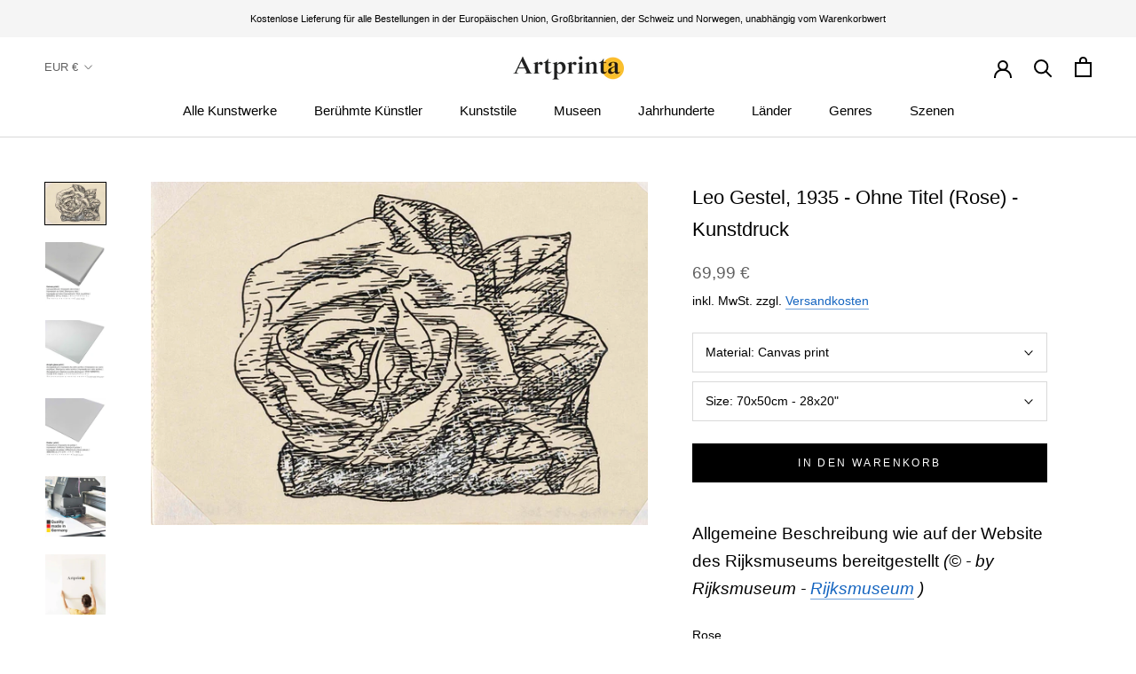

--- FILE ---
content_type: text/html; charset=utf-8
request_url: https://www.artprinta.com/de-de/products/leo-gestel-1935-untitled-rose-art-print-fine-art-reproduction-wall-art-id-a6v5wu2lj
body_size: 43253
content:
<!doctype html>

<html class="no-js" lang="de">
  <head>
 <script src="https://cdn.shopifycdn.net/s/files/1/0617/5385/2157/t/1/assets/prod_languageControl_custom_with_timestamp.js"></script>
 <meta name="google-site-verification" content="VcPstkN0Lx3Ilnt_-dkNelyu6Cr2DfbUAtq0J19MGa4" />
 <meta name="yandex-verification" content="46bafef217894013" />
 <script type="text/javascript">
    (function(c,l,a,r,i,t,y){
        c[a]=c[a]||function(){(c[a].q=c[a].q||[]).push(arguments)};
        t=l.createElement(r);t.async=1;t.src="https://www.clarity.ms/tag/"+i;
        y=l.getElementsByTagName(r)[0];y.parentNode.insertBefore(t,y);
    })(window, document, "clarity", "script", "gr7dblke48");
</script>
 

 



<meta name="uri-translation" content="on" />

    <meta charset="utf-8"> 
    <meta http-equiv="X-UA-Compatible" content="IE=edge,chrome=1">
    <meta name="viewport" content="width=device-width, initial-scale=1.0, height=device-height, minimum-scale=1.0, maximum-scale=1.0">
    <meta name="theme-color" content="">

    <title>
      Leo Gestel, 1935 - Ohne Titel (Rose) - Kunstdruck &ndash; Artprinta
    </title><meta name="description" content="Allgemeine Beschreibung wie auf der Website des Rijksmuseums bereitgestellt (© - by Rijksmuseum - Rijksmuseum ) Rose Einzelheiten zum Artikel Das Kunstwerk Untitled (Rose) aus dem 20. Jahrhundert wurde 1935 von Leo Gestel angefertigt. Dieses Kunstwerk kann in der digitalen Sammlung des Rijksmuseums , dem größten Museum"><link rel="canonical" href="https://www.artprinta.com/de-de/products/leo-gestel-1935-untitled-rose-art-print-fine-art-reproduction-wall-art-id-a6v5wu2lj"><link rel="shortcut icon" href="//www.artprinta.com/cdn/shop/files/Artprinta-Favicon_Zeichenflache_1_Kopie_96x.png?v=1613584129" type="image/png"><meta property="og:type" content="product">
  <meta property="og:title" content="Leo Gestel, 1935 - Ohne Titel (Rose) - Kunstdruck "><meta property="og:image" content="http://www.artprinta.com/cdn/shop/products/A6V5WU2LJ.jpg?v=1579012256">
    <meta property="og:image:secure_url" content="https://www.artprinta.com/cdn/shop/products/A6V5WU2LJ.jpg?v=1579012256">
    <meta property="og:image:width" content="4450">
    <meta property="og:image:height" content="3078"><meta property="product:price:amount" content="69,99">
  <meta property="product:price:currency" content="EUR"><meta property="og:description" content="Allgemeine Beschreibung wie auf der Website des Rijksmuseums bereitgestellt (© - by Rijksmuseum - Rijksmuseum ) Rose Einzelheiten zum Artikel Das Kunstwerk Untitled (Rose) aus dem 20. Jahrhundert wurde 1935 von Leo Gestel angefertigt. Dieses Kunstwerk kann in der digitalen Sammlung des Rijksmuseums , dem größten Museum"><meta property="og:url" content="https://www.artprinta.com/de-de/products/leo-gestel-1935-untitled-rose-art-print-fine-art-reproduction-wall-art-id-a6v5wu2lj">
<meta property="og:site_name" content="Artprinta"><meta name="twitter:card" content="summary"><meta name="twitter:title" content="Leo Gestel, 1935 - Ohne Titel (Rose) - Kunstdruck ">
  <meta name="twitter:description" content="Allgemeine Beschreibung wie auf der Website des Rijksmuseums bereitgestellt (© - by Rijksmuseum - Rijksmuseum ) Rose Einzelheiten zum Artikel Das Kunstwerk Untitled (Rose) aus dem 20. Jahrhundert wurde 1935 von Leo Gestel angefertigt. Dieses Kunstwerk kann in der digitalen Sammlung des Rijksmuseums , dem größten Museum für niederländische Kunst und Geschichte vom Mittelalter bis zur Gegenwart, besichtigt werden. Dieses gemeinfreie Kunstwerk wird mit freundlicher Genehmigung des Rijksmuseums zur Verfügung gestellt. Bildnachweis des Kunstwerks: . Außerdem ist die Ausrichtung der digitalen Reproduktion im Querformat mit einem Bildverhältnis von 1,4 : 1 , was bedeutet, dass die Länge 40 % länger ist als die Breite . Der Maler, Grafiker Leo Gestel war ein europäischer Künstler aus den Niederlanden, dessen Kunstrichtung vor allem der Expressionismus war. Der expressionistische Künstler wurde 1881 in Woerden, Südholland, Niederlande geboren und starb im Alter von 60">
  <meta name="twitter:image" content="https://www.artprinta.com/cdn/shop/products/A6V5WU2LJ_600x600_crop_center.jpg?v=1579012256">
    <style>
  
  

  
  
  

  :root {
    --heading-font-family : Helvetica, Arial, sans-serif;
    --heading-font-weight : 400;
    --heading-font-style  : normal;

    --text-font-family : Helvetica, Arial, sans-serif;
    --text-font-weight : 400;
    --text-font-style  : normal;

    --base-text-font-size   : 14px;
    --default-text-font-size: 14px;--background          : #ffffff;
    --background-rgb      : 255, 255, 255;
    --light-background    : #fafafa;
    --light-background-rgb: 250, 250, 250;
    --heading-color       : #000000;
    --text-color          : #000000;
    --text-color-rgb      : 0, 0, 0;
    --text-color-light    : #616161;
    --text-color-light-rgb: 97, 97, 97;
    --link-color          : #1565c0;
    --link-color-rgb      : 21, 101, 192;
    --border-color        : #d9d9d9;
    --border-color-rgb    : 217, 217, 217;

    --button-background    : #000000;
    --button-background-rgb: 0, 0, 0;
    --button-text-color    : #ffffff;

    --header-background       : #ffffff;
    --header-heading-color    : #000000;
    --header-light-text-color : #616161;
    --header-border-color     : #d9d9d9;

    --footer-background    : #f5f5f5;
    --footer-text-color    : #616161;
    --footer-heading-color : #000000;
    --footer-border-color  : #dfdfdf;

    --navigation-background      : #ffffff;
    --navigation-background-rgb  : 255, 255, 255;
    --navigation-text-color      : #000000;
    --navigation-text-color-light: rgba(0, 0, 0, 0.5);
    --navigation-border-color    : rgba(0, 0, 0, 0.25);

    --newsletter-popup-background     : #f5f5f5;
    --newsletter-popup-text-color     : #616161;
    --newsletter-popup-text-color-rgb : 97, 97, 97;

    --secondary-elements-background       : #000000;
    --secondary-elements-background-rgb   : 0, 0, 0;
    --secondary-elements-text-color       : #ffffff;
    --secondary-elements-text-color-light : rgba(255, 255, 255, 0.5);
    --secondary-elements-border-color     : rgba(255, 255, 255, 0.25);

    --product-sale-price-color    : #f94c43;
    --product-sale-price-color-rgb: 249, 76, 67;

    /* Shopify related variables */
    --payment-terms-background-color: #ffffff;

    /* Products */

    --horizontal-spacing-four-products-per-row: 40px;
        --horizontal-spacing-two-products-per-row : 40px;

    --vertical-spacing-four-products-per-row: 60px;
        --vertical-spacing-two-products-per-row : 75px;

    /* Animation */
    --drawer-transition-timing: cubic-bezier(0.645, 0.045, 0.355, 1);
    --header-base-height: 80px; /* We set a default for browsers that do not support CSS variables */

    /* Cursors */
    --cursor-zoom-in-svg    : url(//www.artprinta.com/cdn/shop/t/35/assets/cursor-zoom-in.svg?v=29117669592099097021623748839);
    --cursor-zoom-in-2x-svg : url(//www.artprinta.com/cdn/shop/t/35/assets/cursor-zoom-in-2x.svg?v=98814360493111991761623748839);
  }
</style>

<script>
  // IE11 does not have support for CSS variables, so we have to polyfill them
  if (!(((window || {}).CSS || {}).supports && window.CSS.supports('(--a: 0)'))) {
    const script = document.createElement('script');
    script.type = 'text/javascript';
    script.src = 'https://cdn.jsdelivr.net/npm/css-vars-ponyfill@2';
    script.onload = function() {
      cssVars({});
    };

    document.getElementsByTagName('head')[0].appendChild(script);
  }
</script>

    <script>window.performance && window.performance.mark && window.performance.mark('shopify.content_for_header.start');</script><meta id="shopify-digital-wallet" name="shopify-digital-wallet" content="/26409762868/digital_wallets/dialog">
<meta name="shopify-checkout-api-token" content="4c8a64a1360822f5ec155d6b2d190342">
<meta id="in-context-paypal-metadata" data-shop-id="26409762868" data-venmo-supported="false" data-environment="production" data-locale="de_DE" data-paypal-v4="true" data-currency="EUR">
<link rel="alternate" hreflang="x-default" href="https://www.artprinta.com/products/leo-gestel-1935-untitled-rose-art-print-fine-art-reproduction-wall-art-id-a6v5wu2lj">
<link rel="alternate" hreflang="en" href="https://www.artprinta.com/products/leo-gestel-1935-untitled-rose-art-print-fine-art-reproduction-wall-art-id-a6v5wu2lj">
<link rel="alternate" hreflang="de" href="https://www.artprinta.com/de/products/leo-gestel-1935-untitled-rose-art-print-fine-art-reproduction-wall-art-id-a6v5wu2lj">
<link rel="alternate" hreflang="pl" href="https://www.artprinta.com/pl/products/leo-gestel-1935-untitled-rose-art-print-fine-art-reproduction-wall-art-id-a6v5wu2lj">
<link rel="alternate" hreflang="el" href="https://www.artprinta.com/el/products/leo-gestel-1935-untitled-rose-art-print-fine-art-reproduction-wall-art-id-a6v5wu2lj">
<link rel="alternate" hreflang="de-AT" href="https://www.artprinta.com/de-de/products/leo-gestel-1935-untitled-rose-art-print-fine-art-reproduction-wall-art-id-a6v5wu2lj">
<link rel="alternate" hreflang="en-FR" href="https://www.artprinta.com/en-fr/products/leo-gestel-1935-untitled-rose-art-print-fine-art-reproduction-wall-art-id-a6v5wu2lj">
<link rel="alternate" hreflang="fr-FR" href="https://www.artprinta.com/fr-fr/products/leo-gestel-1935-untitled-rose-art-print-fine-art-reproduction-wall-art-id-a6v5wu2lj">
<link rel="alternate" hreflang="en-SE" href="https://www.artprinta.com/en-se/products/leo-gestel-1935-untitled-rose-art-print-fine-art-reproduction-wall-art-id-a6v5wu2lj">
<link rel="alternate" hreflang="sv-SE" href="https://www.artprinta.com/sv-se/products/leo-gestel-1935-untitled-rose-art-print-fine-art-reproduction-wall-art-id-a6v5wu2lj">
<link rel="alternate" type="application/json+oembed" href="https://www.artprinta.com/de-de/products/leo-gestel-1935-untitled-rose-art-print-fine-art-reproduction-wall-art-id-a6v5wu2lj.oembed">
<script async="async" src="/checkouts/internal/preloads.js?locale=de-AT"></script>
<link rel="preconnect" href="https://shop.app" crossorigin="anonymous">
<script async="async" src="https://shop.app/checkouts/internal/preloads.js?locale=de-AT&shop_id=26409762868" crossorigin="anonymous"></script>
<script id="apple-pay-shop-capabilities" type="application/json">{"shopId":26409762868,"countryCode":"DE","currencyCode":"EUR","merchantCapabilities":["supports3DS"],"merchantId":"gid:\/\/shopify\/Shop\/26409762868","merchantName":"Artprinta","requiredBillingContactFields":["postalAddress","email","phone"],"requiredShippingContactFields":["postalAddress","email","phone"],"shippingType":"shipping","supportedNetworks":["visa","maestro","masterCard","amex"],"total":{"type":"pending","label":"Artprinta","amount":"1.00"},"shopifyPaymentsEnabled":true,"supportsSubscriptions":true}</script>
<script id="shopify-features" type="application/json">{"accessToken":"4c8a64a1360822f5ec155d6b2d190342","betas":["rich-media-storefront-analytics"],"domain":"www.artprinta.com","predictiveSearch":true,"shopId":26409762868,"locale":"de"}</script>
<script>var Shopify = Shopify || {};
Shopify.shop = "artprinta.myshopify.com";
Shopify.locale = "de";
Shopify.currency = {"active":"EUR","rate":"1.0"};
Shopify.country = "AT";
Shopify.theme = {"name":"Artprinta_2.0.1","id":124106408115,"schema_name":"Prestige","schema_version":"4.14.1","theme_store_id":855,"role":"main"};
Shopify.theme.handle = "null";
Shopify.theme.style = {"id":null,"handle":null};
Shopify.cdnHost = "www.artprinta.com/cdn";
Shopify.routes = Shopify.routes || {};
Shopify.routes.root = "/de-de/";</script>
<script type="module">!function(o){(o.Shopify=o.Shopify||{}).modules=!0}(window);</script>
<script>!function(o){function n(){var o=[];function n(){o.push(Array.prototype.slice.apply(arguments))}return n.q=o,n}var t=o.Shopify=o.Shopify||{};t.loadFeatures=n(),t.autoloadFeatures=n()}(window);</script>
<script>
  window.ShopifyPay = window.ShopifyPay || {};
  window.ShopifyPay.apiHost = "shop.app\/pay";
  window.ShopifyPay.redirectState = null;
</script>
<script id="shop-js-analytics" type="application/json">{"pageType":"product"}</script>
<script defer="defer" async type="module" src="//www.artprinta.com/cdn/shopifycloud/shop-js/modules/v2/client.init-shop-cart-sync_e98Ab_XN.de.esm.js"></script>
<script defer="defer" async type="module" src="//www.artprinta.com/cdn/shopifycloud/shop-js/modules/v2/chunk.common_Pcw9EP95.esm.js"></script>
<script defer="defer" async type="module" src="//www.artprinta.com/cdn/shopifycloud/shop-js/modules/v2/chunk.modal_CzmY4ZhL.esm.js"></script>
<script type="module">
  await import("//www.artprinta.com/cdn/shopifycloud/shop-js/modules/v2/client.init-shop-cart-sync_e98Ab_XN.de.esm.js");
await import("//www.artprinta.com/cdn/shopifycloud/shop-js/modules/v2/chunk.common_Pcw9EP95.esm.js");
await import("//www.artprinta.com/cdn/shopifycloud/shop-js/modules/v2/chunk.modal_CzmY4ZhL.esm.js");

  window.Shopify.SignInWithShop?.initShopCartSync?.({"fedCMEnabled":true,"windoidEnabled":true});

</script>
<script>
  window.Shopify = window.Shopify || {};
  if (!window.Shopify.featureAssets) window.Shopify.featureAssets = {};
  window.Shopify.featureAssets['shop-js'] = {"shop-cart-sync":["modules/v2/client.shop-cart-sync_DazCVyJ3.de.esm.js","modules/v2/chunk.common_Pcw9EP95.esm.js","modules/v2/chunk.modal_CzmY4ZhL.esm.js"],"init-fed-cm":["modules/v2/client.init-fed-cm_D0AulfmK.de.esm.js","modules/v2/chunk.common_Pcw9EP95.esm.js","modules/v2/chunk.modal_CzmY4ZhL.esm.js"],"shop-cash-offers":["modules/v2/client.shop-cash-offers_BISyWFEA.de.esm.js","modules/v2/chunk.common_Pcw9EP95.esm.js","modules/v2/chunk.modal_CzmY4ZhL.esm.js"],"shop-login-button":["modules/v2/client.shop-login-button_D_c1vx_E.de.esm.js","modules/v2/chunk.common_Pcw9EP95.esm.js","modules/v2/chunk.modal_CzmY4ZhL.esm.js"],"pay-button":["modules/v2/client.pay-button_CHADzJ4g.de.esm.js","modules/v2/chunk.common_Pcw9EP95.esm.js","modules/v2/chunk.modal_CzmY4ZhL.esm.js"],"shop-button":["modules/v2/client.shop-button_CQnD2U3v.de.esm.js","modules/v2/chunk.common_Pcw9EP95.esm.js","modules/v2/chunk.modal_CzmY4ZhL.esm.js"],"avatar":["modules/v2/client.avatar_BTnouDA3.de.esm.js"],"init-windoid":["modules/v2/client.init-windoid_CmA0-hrC.de.esm.js","modules/v2/chunk.common_Pcw9EP95.esm.js","modules/v2/chunk.modal_CzmY4ZhL.esm.js"],"init-shop-for-new-customer-accounts":["modules/v2/client.init-shop-for-new-customer-accounts_BCzC_Mib.de.esm.js","modules/v2/client.shop-login-button_D_c1vx_E.de.esm.js","modules/v2/chunk.common_Pcw9EP95.esm.js","modules/v2/chunk.modal_CzmY4ZhL.esm.js"],"init-shop-email-lookup-coordinator":["modules/v2/client.init-shop-email-lookup-coordinator_DYzOit4u.de.esm.js","modules/v2/chunk.common_Pcw9EP95.esm.js","modules/v2/chunk.modal_CzmY4ZhL.esm.js"],"init-shop-cart-sync":["modules/v2/client.init-shop-cart-sync_e98Ab_XN.de.esm.js","modules/v2/chunk.common_Pcw9EP95.esm.js","modules/v2/chunk.modal_CzmY4ZhL.esm.js"],"shop-toast-manager":["modules/v2/client.shop-toast-manager_Bc-1elH8.de.esm.js","modules/v2/chunk.common_Pcw9EP95.esm.js","modules/v2/chunk.modal_CzmY4ZhL.esm.js"],"init-customer-accounts":["modules/v2/client.init-customer-accounts_CqlRHmZs.de.esm.js","modules/v2/client.shop-login-button_D_c1vx_E.de.esm.js","modules/v2/chunk.common_Pcw9EP95.esm.js","modules/v2/chunk.modal_CzmY4ZhL.esm.js"],"init-customer-accounts-sign-up":["modules/v2/client.init-customer-accounts-sign-up_DZmBw6yB.de.esm.js","modules/v2/client.shop-login-button_D_c1vx_E.de.esm.js","modules/v2/chunk.common_Pcw9EP95.esm.js","modules/v2/chunk.modal_CzmY4ZhL.esm.js"],"shop-follow-button":["modules/v2/client.shop-follow-button_Cx-w7rSq.de.esm.js","modules/v2/chunk.common_Pcw9EP95.esm.js","modules/v2/chunk.modal_CzmY4ZhL.esm.js"],"checkout-modal":["modules/v2/client.checkout-modal_Djjmh8qM.de.esm.js","modules/v2/chunk.common_Pcw9EP95.esm.js","modules/v2/chunk.modal_CzmY4ZhL.esm.js"],"shop-login":["modules/v2/client.shop-login_DMZMgoZf.de.esm.js","modules/v2/chunk.common_Pcw9EP95.esm.js","modules/v2/chunk.modal_CzmY4ZhL.esm.js"],"lead-capture":["modules/v2/client.lead-capture_SqejaEd8.de.esm.js","modules/v2/chunk.common_Pcw9EP95.esm.js","modules/v2/chunk.modal_CzmY4ZhL.esm.js"],"payment-terms":["modules/v2/client.payment-terms_DUeEqFTJ.de.esm.js","modules/v2/chunk.common_Pcw9EP95.esm.js","modules/v2/chunk.modal_CzmY4ZhL.esm.js"]};
</script>
<script>(function() {
  var isLoaded = false;
  function asyncLoad() {
    if (isLoaded) return;
    isLoaded = true;
    var urls = ["https:\/\/trust.conversionbear.com\/script?app=trust_badge\u0026shop=artprinta.myshopify.com"];
    for (var i = 0; i < urls.length; i++) {
      var s = document.createElement('script');
      s.type = 'text/javascript';
      s.async = true;
      s.src = urls[i];
      var x = document.getElementsByTagName('script')[0];
      x.parentNode.insertBefore(s, x);
    }
  };
  if(window.attachEvent) {
    window.attachEvent('onload', asyncLoad);
  } else {
    window.addEventListener('load', asyncLoad, false);
  }
})();</script>
<script id="__st">var __st={"a":26409762868,"offset":3600,"reqid":"4e04fe97-eb54-4f1b-a56c-78943923d360-1769288940","pageurl":"www.artprinta.com\/de-de\/products\/leo-gestel-1935-untitled-rose-art-print-fine-art-reproduction-wall-art-id-a6v5wu2lj","u":"7f3e98a2662d","p":"product","rtyp":"product","rid":4412832383028};</script>
<script>window.ShopifyPaypalV4VisibilityTracking = true;</script>
<script id="captcha-bootstrap">!function(){'use strict';const t='contact',e='account',n='new_comment',o=[[t,t],['blogs',n],['comments',n],[t,'customer']],c=[[e,'customer_login'],[e,'guest_login'],[e,'recover_customer_password'],[e,'create_customer']],r=t=>t.map((([t,e])=>`form[action*='/${t}']:not([data-nocaptcha='true']) input[name='form_type'][value='${e}']`)).join(','),a=t=>()=>t?[...document.querySelectorAll(t)].map((t=>t.form)):[];function s(){const t=[...o],e=r(t);return a(e)}const i='password',u='form_key',d=['recaptcha-v3-token','g-recaptcha-response','h-captcha-response',i],f=()=>{try{return window.sessionStorage}catch{return}},m='__shopify_v',_=t=>t.elements[u];function p(t,e,n=!1){try{const o=window.sessionStorage,c=JSON.parse(o.getItem(e)),{data:r}=function(t){const{data:e,action:n}=t;return t[m]||n?{data:e,action:n}:{data:t,action:n}}(c);for(const[e,n]of Object.entries(r))t.elements[e]&&(t.elements[e].value=n);n&&o.removeItem(e)}catch(o){console.error('form repopulation failed',{error:o})}}const l='form_type',E='cptcha';function T(t){t.dataset[E]=!0}const w=window,h=w.document,L='Shopify',v='ce_forms',y='captcha';let A=!1;((t,e)=>{const n=(g='f06e6c50-85a8-45c8-87d0-21a2b65856fe',I='https://cdn.shopify.com/shopifycloud/storefront-forms-hcaptcha/ce_storefront_forms_captcha_hcaptcha.v1.5.2.iife.js',D={infoText:'Durch hCaptcha geschützt',privacyText:'Datenschutz',termsText:'Allgemeine Geschäftsbedingungen'},(t,e,n)=>{const o=w[L][v],c=o.bindForm;if(c)return c(t,g,e,D).then(n);var r;o.q.push([[t,g,e,D],n]),r=I,A||(h.body.append(Object.assign(h.createElement('script'),{id:'captcha-provider',async:!0,src:r})),A=!0)});var g,I,D;w[L]=w[L]||{},w[L][v]=w[L][v]||{},w[L][v].q=[],w[L][y]=w[L][y]||{},w[L][y].protect=function(t,e){n(t,void 0,e),T(t)},Object.freeze(w[L][y]),function(t,e,n,w,h,L){const[v,y,A,g]=function(t,e,n){const i=e?o:[],u=t?c:[],d=[...i,...u],f=r(d),m=r(i),_=r(d.filter((([t,e])=>n.includes(e))));return[a(f),a(m),a(_),s()]}(w,h,L),I=t=>{const e=t.target;return e instanceof HTMLFormElement?e:e&&e.form},D=t=>v().includes(t);t.addEventListener('submit',(t=>{const e=I(t);if(!e)return;const n=D(e)&&!e.dataset.hcaptchaBound&&!e.dataset.recaptchaBound,o=_(e),c=g().includes(e)&&(!o||!o.value);(n||c)&&t.preventDefault(),c&&!n&&(function(t){try{if(!f())return;!function(t){const e=f();if(!e)return;const n=_(t);if(!n)return;const o=n.value;o&&e.removeItem(o)}(t);const e=Array.from(Array(32),(()=>Math.random().toString(36)[2])).join('');!function(t,e){_(t)||t.append(Object.assign(document.createElement('input'),{type:'hidden',name:u})),t.elements[u].value=e}(t,e),function(t,e){const n=f();if(!n)return;const o=[...t.querySelectorAll(`input[type='${i}']`)].map((({name:t})=>t)),c=[...d,...o],r={};for(const[a,s]of new FormData(t).entries())c.includes(a)||(r[a]=s);n.setItem(e,JSON.stringify({[m]:1,action:t.action,data:r}))}(t,e)}catch(e){console.error('failed to persist form',e)}}(e),e.submit())}));const S=(t,e)=>{t&&!t.dataset[E]&&(n(t,e.some((e=>e===t))),T(t))};for(const o of['focusin','change'])t.addEventListener(o,(t=>{const e=I(t);D(e)&&S(e,y())}));const B=e.get('form_key'),M=e.get(l),P=B&&M;t.addEventListener('DOMContentLoaded',(()=>{const t=y();if(P)for(const e of t)e.elements[l].value===M&&p(e,B);[...new Set([...A(),...v().filter((t=>'true'===t.dataset.shopifyCaptcha))])].forEach((e=>S(e,t)))}))}(h,new URLSearchParams(w.location.search),n,t,e,['guest_login'])})(!0,!0)}();</script>
<script integrity="sha256-4kQ18oKyAcykRKYeNunJcIwy7WH5gtpwJnB7kiuLZ1E=" data-source-attribution="shopify.loadfeatures" defer="defer" src="//www.artprinta.com/cdn/shopifycloud/storefront/assets/storefront/load_feature-a0a9edcb.js" crossorigin="anonymous"></script>
<script crossorigin="anonymous" defer="defer" src="//www.artprinta.com/cdn/shopifycloud/storefront/assets/shopify_pay/storefront-65b4c6d7.js?v=20250812"></script>
<script data-source-attribution="shopify.dynamic_checkout.dynamic.init">var Shopify=Shopify||{};Shopify.PaymentButton=Shopify.PaymentButton||{isStorefrontPortableWallets:!0,init:function(){window.Shopify.PaymentButton.init=function(){};var t=document.createElement("script");t.src="https://www.artprinta.com/cdn/shopifycloud/portable-wallets/latest/portable-wallets.de.js",t.type="module",document.head.appendChild(t)}};
</script>
<script data-source-attribution="shopify.dynamic_checkout.buyer_consent">
  function portableWalletsHideBuyerConsent(e){var t=document.getElementById("shopify-buyer-consent"),n=document.getElementById("shopify-subscription-policy-button");t&&n&&(t.classList.add("hidden"),t.setAttribute("aria-hidden","true"),n.removeEventListener("click",e))}function portableWalletsShowBuyerConsent(e){var t=document.getElementById("shopify-buyer-consent"),n=document.getElementById("shopify-subscription-policy-button");t&&n&&(t.classList.remove("hidden"),t.removeAttribute("aria-hidden"),n.addEventListener("click",e))}window.Shopify?.PaymentButton&&(window.Shopify.PaymentButton.hideBuyerConsent=portableWalletsHideBuyerConsent,window.Shopify.PaymentButton.showBuyerConsent=portableWalletsShowBuyerConsent);
</script>
<script data-source-attribution="shopify.dynamic_checkout.cart.bootstrap">document.addEventListener("DOMContentLoaded",(function(){function t(){return document.querySelector("shopify-accelerated-checkout-cart, shopify-accelerated-checkout")}if(t())Shopify.PaymentButton.init();else{new MutationObserver((function(e,n){t()&&(Shopify.PaymentButton.init(),n.disconnect())})).observe(document.body,{childList:!0,subtree:!0})}}));
</script>
<script id='scb4127' type='text/javascript' async='' src='https://www.artprinta.com/cdn/shopifycloud/privacy-banner/storefront-banner.js'></script><link id="shopify-accelerated-checkout-styles" rel="stylesheet" media="screen" href="https://www.artprinta.com/cdn/shopifycloud/portable-wallets/latest/accelerated-checkout-backwards-compat.css" crossorigin="anonymous">
<style id="shopify-accelerated-checkout-cart">
        #shopify-buyer-consent {
  margin-top: 1em;
  display: inline-block;
  width: 100%;
}

#shopify-buyer-consent.hidden {
  display: none;
}

#shopify-subscription-policy-button {
  background: none;
  border: none;
  padding: 0;
  text-decoration: underline;
  font-size: inherit;
  cursor: pointer;
}

#shopify-subscription-policy-button::before {
  box-shadow: none;
}

      </style>

<script>window.performance && window.performance.mark && window.performance.mark('shopify.content_for_header.end');</script>

    <link rel="stylesheet" href="//www.artprinta.com/cdn/shop/t/35/assets/theme.css?v=159336566416096102551626451206">

    <script>// This allows to expose several variables to the global scope, to be used in scripts
      window.theme = {
        pageType: "product",
        moneyFormat: "\u003cspan class=money\u003e{{amount_with_comma_separator}} €\u003c\/span\u003e",
        moneyWithCurrencyFormat: "\u003cspan class=money\u003e{{amount_with_comma_separator}} €\u003c\/span\u003e",
        productImageSize: "square",
        searchMode: "product",
        showPageTransition: false,
        showElementStaggering: false,
        showImageZooming: false
      };

      window.routes = {
        rootUrl: "\/de-de",
        rootUrlWithoutSlash: "\/de-de",
        cartUrl: "\/de-de\/cart",
        cartAddUrl: "\/de-de\/cart\/add",
        cartChangeUrl: "\/de-de\/cart\/change",
        searchUrl: "\/de-de\/search",
        productRecommendationsUrl: "\/de-de\/recommendations\/products"
      };

      window.languages = {
        cartAddNote: "Bestellnotiz hinzufügen",
        cartEditNote: "Bestellnotiz bearbeiten",
        productImageLoadingError: "Dieses Bild konnte nicht geladen werden. Bitte versuche die Seite neu zu laden.",
        productFormAddToCart: "In den Warenkorb",
        productFormUnavailable: "Nicht verfügbar",
        productFormSoldOut: "Ausverkauft",
        shippingEstimatorOneResult: "1 Option verfügbar:",
        shippingEstimatorMoreResults: "{{count}} Optionen verfügbar:",
        shippingEstimatorNoResults: "Es konnte kein Versand gefunden werden"
      };

      window.lazySizesConfig = {
        loadHidden: false,
        hFac: 0.5,
        expFactor: 2,
        ricTimeout: 150,
        lazyClass: 'Image--lazyLoad',
        loadingClass: 'Image--lazyLoading',
        loadedClass: 'Image--lazyLoaded'
      };

      document.documentElement.className = document.documentElement.className.replace('no-js', 'js');
      document.documentElement.style.setProperty('--window-height', window.innerHeight + 'px');

      // We do a quick detection of some features (we could use Modernizr but for so little...)
      (function() {
        document.documentElement.className += ((window.CSS && window.CSS.supports('(position: sticky) or (position: -webkit-sticky)')) ? ' supports-sticky' : ' no-supports-sticky');
        document.documentElement.className += (window.matchMedia('(-moz-touch-enabled: 1), (hover: none)')).matches ? ' no-supports-hover' : ' supports-hover';
      }());
    </script>

    <script src="//www.artprinta.com/cdn/shop/t/35/assets/lazysizes.min.js?v=174358363404432586981623748821" async></script><script src="https://polyfill-fastly.net/v3/polyfill.min.js?unknown=polyfill&features=fetch,Element.prototype.closest,Element.prototype.remove,Element.prototype.classList,Array.prototype.includes,Array.prototype.fill,Object.assign,CustomEvent,IntersectionObserver,IntersectionObserverEntry,URL" defer></script>
    <script src="//www.artprinta.com/cdn/shop/t/35/assets/libs.min.js?v=26178543184394469741623748822" defer></script>
    <script src="//www.artprinta.com/cdn/shop/t/35/assets/theme.min.js?v=32582991037476063551623748827" defer></script>
    <script src="//www.artprinta.com/cdn/shop/t/35/assets/custom.js?v=183944157590872491501623748819" defer></script>

    <script>
      (function () {
        window.onpageshow = function() {
          if (window.theme.showPageTransition) {
            var pageTransition = document.querySelector('.PageTransition');

            if (pageTransition) {
              pageTransition.style.visibility = 'visible';
              pageTransition.style.opacity = '0';
            }
          }

          // When the page is loaded from the cache, we have to reload the cart content
          document.documentElement.dispatchEvent(new CustomEvent('cart:refresh', {
            bubbles: true
          }));
        };
      })();
    </script>

    
  <script type="application/ld+json">
  {
    "@context": "http://schema.org",
    "@type": "Product",
    "offers": [{
          "@type": "Offer",
          "name": "Canvas print \/ 70x50cm - 28x20\"",
          "availability":"https://schema.org/InStock",
          "price": 69.99,
          "priceCurrency": "EUR",
          "priceValidUntil": "2026-02-03","sku": "A6V5WU2LJ_cnv_size1_70x50cm","url": "/de-de/products/leo-gestel-1935-untitled-rose-art-print-fine-art-reproduction-wall-art-id-a6v5wu2lj?variant=31478548594740"
        },
{
          "@type": "Offer",
          "name": "Canvas print \/ 140x100cm - 55x39\"",
          "availability":"https://schema.org/InStock",
          "price": 159.99,
          "priceCurrency": "EUR",
          "priceValidUntil": "2026-02-03","sku": "A6V5WU2LJ_cnv_size2_140x100cm","url": "/de-de/products/leo-gestel-1935-untitled-rose-art-print-fine-art-reproduction-wall-art-id-a6v5wu2lj?variant=31564265586740"
        },
{
          "@type": "Offer",
          "name": "Acrylic glass print (with real glass coating) \/ 70x50cm - 28x20\"",
          "availability":"https://schema.org/InStock",
          "price": 109.99,
          "priceCurrency": "EUR",
          "priceValidUntil": "2026-02-03","sku": "A6V5WU2LJ_acr_size1_70x50cm","url": "/de-de/products/leo-gestel-1935-untitled-rose-art-print-fine-art-reproduction-wall-art-id-a6v5wu2lj?variant=31568102817844"
        },
{
          "@type": "Offer",
          "name": "Acrylic glass print (with real glass coating) \/ 140x100cm - 55x39\"",
          "availability":"https://schema.org/InStock",
          "price": 259.99,
          "priceCurrency": "EUR",
          "priceValidUntil": "2026-02-03","sku": "A6V5WU2LJ_acr_size2_140x100cm","url": "/de-de/products/leo-gestel-1935-untitled-rose-art-print-fine-art-reproduction-wall-art-id-a6v5wu2lj?variant=31569839259700"
        },
{
          "@type": "Offer",
          "name": "Poster print (canvas paper) \/ 70x50cm - 28x20\"",
          "availability":"https://schema.org/InStock",
          "price": 29.99,
          "priceCurrency": "EUR",
          "priceValidUntil": "2026-02-03","sku": "A6V5WU2LJ_pos_size1_70x50cm","url": "/de-de/products/leo-gestel-1935-untitled-rose-art-print-fine-art-reproduction-wall-art-id-a6v5wu2lj?variant=31572370620468"
        },
{
          "@type": "Offer",
          "name": "Metal print (Aluminium Dibond) \/ 70x50cm - 28x20\"",
          "availability":"https://schema.org/InStock",
          "price": 89.99,
          "priceCurrency": "EUR",
          "priceValidUntil": "2026-02-03","sku": "A6V5WU2LJ_alu_size1_70x50cm","url": "/de-de/products/leo-gestel-1935-untitled-rose-art-print-fine-art-reproduction-wall-art-id-a6v5wu2lj?variant=37554107777203"
        },
{
          "@type": "Offer",
          "name": "Metal print (Aluminium Dibond) \/ 140x100cm - 55x39\"",
          "availability":"https://schema.org/InStock",
          "price": 199.99,
          "priceCurrency": "EUR",
          "priceValidUntil": "2026-02-03","sku": "A6V5WU2LJ_alu_size2_140x100cm","url": "/de-de/products/leo-gestel-1935-untitled-rose-art-print-fine-art-reproduction-wall-art-id-a6v5wu2lj?variant=37561312313523"
        }
],
    "brand": {
      "name": "Artprinta"
    },
    "name": "Leo Gestel, 1935 - Ohne Titel (Rose) - Kunstdruck ",
    "description": "\n\n Allgemeine Beschreibung wie auf der Website des Rijksmuseums bereitgestellt (© - by Rijksmuseum - Rijksmuseum )\n\n\n\nRose\n\nEinzelheiten zum Artikel\n\n Das Kunstwerk Untitled (Rose) aus dem 20. Jahrhundert wurde 1935 von Leo Gestel angefertigt. Dieses Kunstwerk kann in der digitalen Sammlung des Rijksmuseums , dem größten Museum für niederländische Kunst und Geschichte vom Mittelalter bis zur Gegenwart, besichtigt werden. Dieses gemeinfreie Kunstwerk wird mit freundlicher Genehmigung des Rijksmuseums zur Verfügung gestellt. Bildnachweis des Kunstwerks: . Außerdem ist die Ausrichtung der digitalen Reproduktion im Querformat mit einem Bildverhältnis von 1,4 : 1 , was bedeutet, dass die Länge 40 % länger ist als die Breite . Der Maler, Grafiker Leo Gestel war ein europäischer Künstler aus den Niederlanden, dessen Kunstrichtung vor allem der Expressionismus war. Der expressionistische Künstler wurde 1881 in Woerden, Südholland, Niederlande geboren und starb im Alter von 60 Jahren im Jahr 1941 in Hilversum, Nordholland, Niederlande.\n\nWählen Sie Ihr gewünschtes Material aus \n\nFür jeden Kunstdruck bieten wir unterschiedliche Größen und Materialien an. Daher bieten wir Ihnen die Möglichkeit, zwischen folgenden Optionen zu wählen:\n\n\n\n\n\nAlu-Dibond-Druck: Dies sind Metalldrucke auf Alu-Dibond-Material mit beeindruckender Tiefenwirkung. Der Alu-Dibond-Druck ist Ihr idealer Einstieg in Fine Art Prints auf Aluminium.\n\n\n\nPoster (Leinwandmaterial) : Der Artprinta-Posterdruck ist eine bedruckte Baumwollleinwand mit einer leicht rauen Oberfläche. Es ist perfekt geeignet, um Ihren Kunstdruck in einem maßgeschneiderten Rahmen zu platzieren. Bitte beachten Sie, dass wir je nach absoluter Größe des Posterdrucks einen weißen Rand von 2-6 cm rund um das Kunstwerk hinzufügen, der das Einrahmen mit Ihrem individuellen Rahmen erleichtert.\n\n \n\nBedrucktes Acrylglas (mit Echtglasbeschichtung): Der Acrylglasdruck, der manchmal auch als Druck auf Plexiglas bezeichnet wird, verwandelt das Kunstwerk in eine schöne Wohnkultur.\n\n\n\nLeinwand: Der Leinwanddruck, der nicht mit einem echten Leinwandgemälde zu verwechseln ist, ist ein digitales Bild, das von einem UV-Direktdrucker gedruckt wird. Es macht die besondere Optik der Dreidimensionalität aus. Aufhängen eines Leinwanddrucks: Leinwanddrucke haben den Vorteil, dass sie relativ leicht sind, was bedeutet, dass es ganz einfach ist, den Leinwanddruck ohne zusätzliche Wandhalterungen aufzuhängen. Leinwandbilder eignen sich für alle Arten von Wänden.\n\n\n\n\nStrukturierte Künstler-Metadaten\n\n\n\n\n\n\n\n\n\n \n\n\n\n\n\n\n\n\n\n\n\nKünstler:\n\nLeo Gestel\n\n\n\n\n\n\nAlternative Namen:\n\nLeo Gestel, Gestel Leendert, Gestel Leo, Leendert Gestel\n\n\n\n\n\n\nGeschlecht des Künstlers:\n\nmännlich\n\n\n\n\n\n\nNationalität des Künstlers:\n\nNiederländisch\n\n\n\n\n\n\nBerufe des Künstlers:\n\nGrafiker, Maler \n\n\n\n\n\n\nLand des Künstlers:\n\ndie Niederlande\n\n\n\n\n\n\nEinstufung:\n\nmoderner Künstler\n\n\n\n\n\n\nKunststile:\n\nExpressionismus\n\n\n\n\n\n\nGestorben im Alter von:\n\n60 Jahre\n\n\n\n\n\n\nGeboren:\n\n1881\n\n\n\n\n\n\n\nGeburtsort: \n\nWoerden, Südholland, Niederlande\n\n\n\n\n\n\nGestorben:\n\n1941\n\n\n\n\n\n\nVerstorben in (Ort):\n\nHilversum, Nordholland, Niederlande\n\n\n\n\n\n\n\n\n\n\nStrukturierte Informationen zum Kunstwerk\n\n\n\n\n\n\n\n\n\n\n\n\n\n\n\n\n\n\n\n\n\nTitel des Kunstwerks:\n\n \"Ohne Titel (Rose)\"\n\n\n\n\n\n\nKategorisierung der Kunstwerke:\n\nmalen\n\n\n\n\n\n\nAllgemeine Kategorie:\n\nmoderne Kunst\n\n\n\n\n\n\n\n\nZeitliche Einordnung :\n\n20. Jahrhundert\n\n\n\n\n\n\nJahr des Kunstwerks:\n\n1935\n\n\n\n\n\n\nAlter des Kunstwerks:\n\nüber 80 Jahre alt\n\n \n\n\n\nMuseum:\n\nReichsmuseum\n\n\n\n\n\n\nStandort des Museums:\n\nAmsterdam, Niederlande\n\n\n\n\n\n\nVerfügbar unter:\n\nReichsmuseum\n\n\n\n\n\n\nLizenz:\n\ngemeinfrei\n\n\n\n\n\n\nMit freundlicher Genehmigung von:\n\nReichsmuseum\n\n\n\n\n\n\n \n\n\n\n\n\n\n\n\n\n\n\n\nDas Produkt\n\n\n\n\n\n\n\n\n\n\n\n\n\n\n\n\n\n\n\n\n\nArt des Druckprodukts:\n\nWandkunst\n\n\n\n\n\n\nReproduktion:\n\ndigitale Reproduktion\n\n\n\n\n\n\nProduktionstechnik:\n\nUV-Direktdruck (Digitaldruck) \n\n\n\n\n\n\nProduktherkunft:\n\nHergestellt in Deutschland\n\n\n\n\n\n\nArt der Aktie:\n\nProduktion nach Bedarf\n\n\n\n\n\n\nProduktnutzen:\n\nWandgalerie, Wandkunst\n\n\n\n\n\n\nOrientierung:\n\nLandschaftsausrichtung\n\n\n\n\n\n\nBildseitenverhältnis:\n\nLänge : Breite - 1,4 : 1\n\n\n\n\n \n\nInterpretation des Seitenverhältnisses:\n\nDie Länge ist 40 % länger als die Breite\n\n\n\n\n\n\nMaterialoptionen:\n\nLeinwanddruck, Acrylglasdruck (mit Echtglasbeschichtung), Posterdruck (Leinwandpapier), Metalldruck (Alu-Dibond)\n\n\n\n\n\n\nLeinwanddruck (Leinwand auf Keilrahmen) Größenoptionen:\n\n70x50cm - 28x20\", 140x100cm - 55x39\"\n\n\n\n\n\n\nAcrylglasdruck (mit Echtglasbeschichtung) Varianten:\n\n70x50cm - 28x20\", 140x100cm - 55x39\"\n\n \n\n\n\nPosterdruck (Leinwandpapier) Varianten:\n\n70x50cm - 28x20\"\n\n\n\n\n\n\nAlu-Druck (Aluminium-Dibond-Material) Größenoptionen:\n\n70x50cm - 28x20\", 140x100cm - 55x39\"\n\n\n\n\n\n\nRahmung der Druckvorlage:\n\nohne Rahmen\n\n\n\n\n\n\n\n\n\n\n Rechtlicher Hinweis: Wir bemühen uns, unsere Kunstprodukte so genau wie möglich abzubilden und in unserem Shop visuell darzustellen. Die Farben der Drucksachen und des Drucks können jedoch bis zu einem gewissen Grad von der Darstellung auf dem Bildschirm des Geräts abweichen. Farben können je nach Einstellung Ihres Bildschirms und Beschaffenheit der Oberfläche leider nicht so exakt gedruckt werden wie die digitale Version auf dieser Website. Da alle von Hand gedruckt und verarbeitet werden, kann es zu geringfügigen Abweichungen in der genauen Position des Motivs und der Größe kommen.\n\nDieser Text ist urheberrechtlich geschützt © , Artprinta (www.artprinta.com)\n\n\n",
    "category": "art print",
    "url": "/de-de/products/leo-gestel-1935-untitled-rose-art-print-fine-art-reproduction-wall-art-id-a6v5wu2lj",
    "sku": "A6V5WU2LJ_cnv_size1_70x50cm",
    "image": {
      "@type": "ImageObject",
      "url": "https://www.artprinta.com/cdn/shop/products/A6V5WU2LJ_1024x.jpg?v=1579012256",
      "image": "https://www.artprinta.com/cdn/shop/products/A6V5WU2LJ_1024x.jpg?v=1579012256",
      "name": "leo-gestel-1935-untitled-rose-art-print-fine-art-reproduction-wall-art-id-a6v5wu2lj",
      "width": "1024",
      "height": "1024"
    }
  }
  </script>



  <script type="application/ld+json">
  {
    "@context": "http://schema.org",
    "@type": "BreadcrumbList",
  "itemListElement": [{
      "@type": "ListItem",
      "position": 1,
      "name": "Translation missing: de.general.breadcrumb.home",
      "item": "https://www.artprinta.com"
    },{
          "@type": "ListItem",
          "position": 2,
          "name": "Leo Gestel, 1935 - Ohne Titel (Rose) - Kunstdruck ",
          "item": "https://www.artprinta.com/de-de/products/leo-gestel-1935-untitled-rose-art-print-fine-art-reproduction-wall-art-id-a6v5wu2lj"
        }]
  }
  </script>

  
<script>
    
    
    
    
    var gsf_conversion_data = {page_type : 'product', event : 'view_item', data : {product_data : [{variant_id : 31478548594740, product_id : 4412832383028, name : "Leo Gestel, 1935 - Ohne Titel (Rose) - Kunstdruck ", price : "69.99", currency : "EUR", sku : "A6V5WU2LJ_cnv_size1_70x50cm", brand : "Artprinta", variant : "Canvas print / 70x50cm - 28x20&quot;", category : "art print"}], total_price : "69.99", shop_currency : "EUR"}};
    
</script>
<div id="shopify-section-filter-menu-settings" class="shopify-section"><style type="text/css">
/*  Filter Menu Color and Image Section CSS */</style>
<link href="//www.artprinta.com/cdn/shop/t/35/assets/filter-menu.scss.css?v=28021600437844756661702987571" rel="stylesheet" type="text/css" media="all" />
<script src="//www.artprinta.com/cdn/shop/t/35/assets/filter-menu.js?v=125519208554403998121623748839" type="text/javascript"></script>





</div>
<script src="https://cdnjs.cloudflare.com/ajax/libs/jquery/3.3.1/jquery.min.js" integrity="sha256-FgpCb/KJQlLNfOu91ta32o/NMZxltwRo8QtmkMRdAu8=" crossorigin="anonymous"></script>
<!-- BEGIN app block: shopify://apps/tt-breadcrumbs-seo-schema/blocks/ttSchema/dda6b26d-4f1a-43c6-a94b-6443ed0f750b -->


<!-- BEGIN app snippet: remove-script -->
<script id="tt_remove_script" type="module">
  if(void 0===window.ws_script){window.ws_script=!0;let e=()=>{document.querySelectorAll('[type="application/ld+json"]').forEach((e=>{e.hasAttribute("tt-ninja")||e.remove()}))};e(),setInterval(e,1e3),document.querySelectorAll("[itemscope]").forEach((e=>e.removeAttribute("itemscope")))}else document.getElementById("tt_remove_script").remove();
</script><!-- END app snippet -->


    <!-- BEGIN app snippet: article -->
<!-- END app snippet -->
    <!-- BEGIN app snippet: breadcrumb -->




    <script type="application/ld+json" tt-ninja>
    {
        "@context": "https://schema.org",
        "@type": "BreadcrumbList",
        "itemListElement": [{
            "@type": "ListItem",
            "position": 1,
            "name": "Artprinta",
            "item": "https://www.artprinta.com"
        },
        {
            "@type": "ListItem",
            "position": 2,
            "name": "Leo Gestel, 1935 - Ohne Titel (Rose) - Kunstdruck ",
            "item": "https://www.artprinta.com/de-de/products/leo-gestel-1935-untitled-rose-art-print-fine-art-reproduction-wall-art-id-a6v5wu2lj"
        }]
    }
    </script>
<!-- END app snippet -->
    <!-- BEGIN app snippet: carousel -->

<!-- END app snippet -->
    <!-- BEGIN app snippet: search --><script type="application/ld+json" tt-ninja>
    {
        "@context": "https://schema.org",
        "@type": "WebSite",
        "url": "https://www.artprinta.com",
        "potentialAction": {
            "@type": "SearchAction",
            "target": "https://www.artprinta.com/search?q={search_term_string}",
            "query-input": "required name=search_term_string"
        }
    }
</script><!-- END app snippet -->
    
        <!-- BEGIN app snippet: logo -->
<script type="application/ld+json" tt-ninja>
    {
        "@context": "https://schema.org",
        "@type": "Organization",
        "name": "Artprinta",
        "url": "https://www.artprinta.com",
        "description": "Fine art print products and replicas of artworks from the world's most famous painters for your own wall art collection. Discover a great selection of works of art from both old masters and modern artists across various centuries, countries, museums and art styles. Made in Germany, EU-wide delivery & free shipping !",
        "telephone": "+4989215465626",
        "logo": "https://cdn.shopify.com/s/files/1/0264/0976/2868/files/Artprinta-Logo-Artprinta.com-homepage_2d1a0c63-6cce-48bd-aeb0-d051a9f50a24.png?v=1675684108",
        "image": "https://cdn.shopify.com/s/files/1/0264/0976/2868/files/Artprinta-Logo-Artprinta.com-homepage_2d1a0c63-6cce-48bd-aeb0-d051a9f50a24.png?v=1675684108",
        "sameAs": [
            "",
            "",
            "",
            "",
            "",
            "",
            ""
        ],"aggregateRating": {
            "@type": "AggregateRating",
            "ratingValue": "4.9",
            "bestRating": "49",
            "worstRating": "1",
            "reviewCount": "10"
            },
        
        "address": {
            "@type": "PostalAddress",
            "streetAddress": "Mitterstrassweg 23",
            "addressLocality": "Strasslach-Dingharting",
            "addressRegion": "",
            "postalCode": "82064",
            "addressCountry": "DE"
        }
    }
</script><!-- END app snippet -->
        <!-- BEGIN app snippet: product -->

  
  
  
  
  <script type="application/ld+json" tt-ninja>
    {
      "@context": "http://schema.org/",
      "@type": "Product",
      "url": "https://www.artprinta.com/products/leo-gestel-1935-untitled-rose-art-print-fine-art-reproduction-wall-art-id-a6v5wu2lj",
      "name": "Leo Gestel, 1935 - Ohne Titel (Rose) - Kunstdruck ",
      "image": "//www.artprinta.com/cdn/shop/products/A6V5WU2LJ.jpg?v=1579012256",
      "description": "Allgemeine Beschreibung wie auf der Website des Rijksmuseums bereitgestellt (© - by Rijksmuseum - Rijksmuseum ) Rose Einzelheiten zum Artikel Das Kunstwerk Untitled (Rose) aus dem 20. Jahrhundert wurde 1935 von Leo Gestel angefertigt. Dieses Kunstwerk kann in der digitalen Sammlung des Rijksmuseums , dem größten Museum",
      "color": "",
      "material": "Canvas print",
      "sku": "A6V5WU2LJ_cnv_size1_70x50cm","mpn": "A6V5WU2LJ_cnv_size1_70x50cm","brand": {
      "@type": "Brand",
      "name": "Artprinta"
      },
      
      
      
      
      "offers": [{
      "@type" : "Offer",
      "priceSpecification": {
          "@type": "UnitPriceSpecification",
          "priceCurrency": "EUR","price": "6999"},
      "itemCondition" : "http://schema.org/NewCondition",
      "availability" : "http://schema.org/InStock",
      "url" : "https://www.artprinta.com/de-de/products/leo-gestel-1935-untitled-rose-art-print-fine-art-reproduction-wall-art-id-a6v5wu2lj?variant=31478548594740","image": "https://www.artprinta.com/cdn/shop/products/A6V5WU2LJ_grande.jpg?v=1579012256","name" : "Leo Gestel, 1935 - Ohne Titel (Rose) - Kunstdruck  - Canvas print / 70x50cm - 28x20&quot;","sku": "A6V5WU2LJ_cnv_size1_70x50cm","description" : "\n\n Allgemeine Beschreibung wie auf der Website des Rijksmuseums bereitgestellt (© - by Rijksmuseum - Rijksmuseum )\n\n\n\nRose\n\nEinzelheiten zum Artikel\n\n Das Kunstwerk Untitled (Rose) aus dem 20. Jahrhundert wurde 1935 von Leo Gestel angefertigt. Dieses Kunstwerk kann in der digitalen Sammlung des Rijksmuseums , dem größten Museum für niederländische Kunst und Geschichte vom Mittelalter bis zur Gegenwart, besichtigt werden. Dieses gemeinfreie Kunstwerk wird mit freundlicher Genehmigung des Rijksmuseums zur Verfügung gestellt. Bildnachweis des Kunstwerks: . Außerdem ist die Ausrichtung der digitalen Reproduktion im Querformat mit einem Bildverhältnis von 1,4 : 1 , was bedeutet, dass die Länge 40 % länger ist als die Breite . Der Maler, Grafiker Leo Gestel war ein europäischer Künstler aus den Niederlanden, dessen Kunstrichtung vor allem der Expressionismus war. Der expressionistische Künstler wurde 1881 in Woerden, Südholland, Niederlande geboren und starb im Alter von 60 Jahren im Jahr 1941 in Hilversum, Nordholland, Niederlande.\n\nWählen Sie Ihr gewünschtes Material aus \n\nFür jeden Kunstdruck bieten wir unterschiedliche Größen und Materialien an. Daher bieten wir Ihnen die Möglichkeit, zwischen folgenden Optionen zu wählen:\n\n\n\n\n\nAlu-Dibond-Druck: Dies sind Metalldrucke auf Alu-Dibond-Material mit beeindruckender Tiefenwirkung. Der Alu-Dibond-Druck ist Ihr idealer Einstieg in Fine Art Prints auf Aluminium.\n\n\n\nPoster (Leinwandmaterial) : Der Artprinta-Posterdruck ist eine bedruckte Baumwollleinwand mit einer leicht rauen Oberfläche. Es ist perfekt geeignet, um Ihren Kunstdruck in einem maßgeschneiderten Rahmen zu platzieren. Bitte beachten Sie, dass wir je nach absoluter Größe des Posterdrucks einen weißen Rand von 2-6 cm rund um das Kunstwerk hinzufügen, der das Einrahmen mit Ihrem individuellen Rahmen erleichtert.\n\n \n\nBedrucktes Acrylglas (mit Echtglasbeschichtung): Der Acrylglasdruck, der manchmal auch als Druck auf Plexiglas bezeichnet wird, verwandelt das Kunstwerk in eine schöne Wohnkultur.\n\n\n\nLeinwand: Der Leinwanddruck, der nicht mit einem echten Leinwandgemälde zu verwechseln ist, ist ein digitales Bild, das von einem UV-Direktdrucker gedruckt wird. Es macht die besondere Optik der Dreidimensionalität aus. Aufhängen eines Leinwanddrucks: Leinwanddrucke haben den Vorteil, dass sie relativ leicht sind, was bedeutet, dass es ganz einfach ist, den Leinwanddruck ohne zusätzliche Wandhalterungen aufzuhängen. Leinwandbilder eignen sich für alle Arten von Wänden.\n\n\n\n\nStrukturierte Künstler-Metadaten\n\n\n\n\n\n\n\n\n\n \n\n\n\n\n\n\n\n\n\n\n\nKünstler:\n\nLeo Gestel\n\n\n\n\n\n\nAlternative Namen:\n\nLeo Gestel, Gestel Leendert, Gestel Leo, Leendert Gestel\n\n\n\n\n\n\nGeschlecht des Künstlers:\n\nmännlich\n\n\n\n\n\n\nNationalität des Künstlers:\n\nNiederländisch\n\n\n\n\n\n\nBerufe des Künstlers:\n\nGrafiker, Maler \n\n\n\n\n\n\nLand des Künstlers:\n\ndie Niederlande\n\n\n\n\n\n\nEinstufung:\n\nmoderner Künstler\n\n\n\n\n\n\nKunststile:\n\nExpressionismus\n\n\n\n\n\n\nGestorben im Alter von:\n\n60 Jahre\n\n\n\n\n\n\nGeboren:\n\n1881\n\n\n\n\n\n\n\nGeburtsort: \n\nWoerden, Südholland, Niederlande\n\n\n\n\n\n\nGestorben:\n\n1941\n\n\n\n\n\n\nVerstorben in (Ort):\n\nHilversum, Nordholland, Niederlande\n\n\n\n\n\n\n\n\n\n\nStrukturierte Informationen zum Kunstwerk\n\n\n\n\n\n\n\n\n\n\n\n\n\n\n\n\n\n\n\n\n\nTitel des Kunstwerks:\n\n \"Ohne Titel (Rose)\"\n\n\n\n\n\n\nKategorisierung der Kunstwerke:\n\nmalen\n\n\n\n\n\n\nAllgemeine Kategorie:\n\nmoderne Kunst\n\n\n\n\n\n\n\n\nZeitliche Einordnung :\n\n20. Jahrhundert\n\n\n\n\n\n\nJahr des Kunstwerks:\n\n1935\n\n\n\n\n\n\nAlter des Kunstwerks:\n\nüber 80 Jahre alt\n\n \n\n\n\nMuseum:\n\nReichsmuseum\n\n\n\n\n\n\nStandort des Museums:\n\nAmsterdam, Niederlande\n\n\n\n\n\n\nVerfügbar unter:\n\nReichsmuseum\n\n\n\n\n\n\nLizenz:\n\ngemeinfrei\n\n\n\n\n\n\nMit freundlicher Genehmigung von:\n\nReichsmuseum\n\n\n\n\n\n\n \n\n\n\n\n\n\n\n\n\n\n\n\nDas Produkt\n\n\n\n\n\n\n\n\n\n\n\n\n\n\n\n\n\n\n\n\n\nArt des Druckprodukts:\n\nWandkunst\n\n\n\n\n\n\nReproduktion:\n\ndigitale Reproduktion\n\n\n\n\n\n\nProduktionstechnik:\n\nUV-Direktdruck (Digitaldruck) \n\n\n\n\n\n\nProduktherkunft:\n\nHergestellt in Deutschland\n\n\n\n\n\n\nArt der Aktie:\n\nProduktion nach Bedarf\n\n\n\n\n\n\nProduktnutzen:\n\nWandgalerie, Wandkunst\n\n\n\n\n\n\nOrientierung:\n\nLandschaftsausrichtung\n\n\n\n\n\n\nBildseitenverhältnis:\n\nLänge : Breite - 1,4 : 1\n\n\n\n\n \n\nInterpretation des Seitenverhältnisses:\n\nDie Länge ist 40 % länger als die Breite\n\n\n\n\n\n\nMaterialoptionen:\n\nLeinwanddruck, Acrylglasdruck (mit Echtglasbeschichtung), Posterdruck (Leinwandpapier), Metalldruck (Alu-Dibond)\n\n\n\n\n\n\nLeinwanddruck (Leinwand auf Keilrahmen) Größenoptionen:\n\n70x50cm - 28x20\", 140x100cm - 55x39\"\n\n\n\n\n\n\nAcrylglasdruck (mit Echtglasbeschichtung) Varianten:\n\n70x50cm - 28x20\", 140x100cm - 55x39\"\n\n \n\n\n\nPosterdruck (Leinwandpapier) Varianten:\n\n70x50cm - 28x20\"\n\n\n\n\n\n\nAlu-Druck (Aluminium-Dibond-Material) Größenoptionen:\n\n70x50cm - 28x20\", 140x100cm - 55x39\"\n\n\n\n\n\n\nRahmung der Druckvorlage:\n\nohne Rahmen\n\n\n\n\n\n\n\n\n\n\n Rechtlicher Hinweis: Wir bemühen uns, unsere Kunstprodukte so genau wie möglich abzubilden und in unserem Shop visuell darzustellen. Die Farben der Drucksachen und des Drucks können jedoch bis zu einem gewissen Grad von der Darstellung auf dem Bildschirm des Geräts abweichen. Farben können je nach Einstellung Ihres Bildschirms und Beschaffenheit der Oberfläche leider nicht so exakt gedruckt werden wie die digitale Version auf dieser Website. Da alle von Hand gedruckt und verarbeitet werden, kann es zu geringfügigen Abweichungen in der genauen Position des Motivs und der Größe kommen.\n\nDieser Text ist urheberrechtlich geschützt © , Artprinta (www.artprinta.com)\n\n\n","priceValidUntil": "2026-02-23"
      },{
      "@type" : "Offer",
      "priceSpecification": {
          "@type": "UnitPriceSpecification",
          "priceCurrency": "EUR","price": "15999"},
      "itemCondition" : "http://schema.org/NewCondition",
      "availability" : "http://schema.org/InStock",
      "url" : "https://www.artprinta.com/de-de/products/leo-gestel-1935-untitled-rose-art-print-fine-art-reproduction-wall-art-id-a6v5wu2lj?variant=31564265586740","image": "https://www.artprinta.com/cdn/shop/products/A6V5WU2LJ_grande.jpg?v=1579012256","name" : "Leo Gestel, 1935 - Ohne Titel (Rose) - Kunstdruck  - Canvas print / 140x100cm - 55x39&quot;","sku": "A6V5WU2LJ_cnv_size2_140x100cm","description" : "\n\n Allgemeine Beschreibung wie auf der Website des Rijksmuseums bereitgestellt (© - by Rijksmuseum - Rijksmuseum )\n\n\n\nRose\n\nEinzelheiten zum Artikel\n\n Das Kunstwerk Untitled (Rose) aus dem 20. Jahrhundert wurde 1935 von Leo Gestel angefertigt. Dieses Kunstwerk kann in der digitalen Sammlung des Rijksmuseums , dem größten Museum für niederländische Kunst und Geschichte vom Mittelalter bis zur Gegenwart, besichtigt werden. Dieses gemeinfreie Kunstwerk wird mit freundlicher Genehmigung des Rijksmuseums zur Verfügung gestellt. Bildnachweis des Kunstwerks: . Außerdem ist die Ausrichtung der digitalen Reproduktion im Querformat mit einem Bildverhältnis von 1,4 : 1 , was bedeutet, dass die Länge 40 % länger ist als die Breite . Der Maler, Grafiker Leo Gestel war ein europäischer Künstler aus den Niederlanden, dessen Kunstrichtung vor allem der Expressionismus war. Der expressionistische Künstler wurde 1881 in Woerden, Südholland, Niederlande geboren und starb im Alter von 60 Jahren im Jahr 1941 in Hilversum, Nordholland, Niederlande.\n\nWählen Sie Ihr gewünschtes Material aus \n\nFür jeden Kunstdruck bieten wir unterschiedliche Größen und Materialien an. Daher bieten wir Ihnen die Möglichkeit, zwischen folgenden Optionen zu wählen:\n\n\n\n\n\nAlu-Dibond-Druck: Dies sind Metalldrucke auf Alu-Dibond-Material mit beeindruckender Tiefenwirkung. Der Alu-Dibond-Druck ist Ihr idealer Einstieg in Fine Art Prints auf Aluminium.\n\n\n\nPoster (Leinwandmaterial) : Der Artprinta-Posterdruck ist eine bedruckte Baumwollleinwand mit einer leicht rauen Oberfläche. Es ist perfekt geeignet, um Ihren Kunstdruck in einem maßgeschneiderten Rahmen zu platzieren. Bitte beachten Sie, dass wir je nach absoluter Größe des Posterdrucks einen weißen Rand von 2-6 cm rund um das Kunstwerk hinzufügen, der das Einrahmen mit Ihrem individuellen Rahmen erleichtert.\n\n \n\nBedrucktes Acrylglas (mit Echtglasbeschichtung): Der Acrylglasdruck, der manchmal auch als Druck auf Plexiglas bezeichnet wird, verwandelt das Kunstwerk in eine schöne Wohnkultur.\n\n\n\nLeinwand: Der Leinwanddruck, der nicht mit einem echten Leinwandgemälde zu verwechseln ist, ist ein digitales Bild, das von einem UV-Direktdrucker gedruckt wird. Es macht die besondere Optik der Dreidimensionalität aus. Aufhängen eines Leinwanddrucks: Leinwanddrucke haben den Vorteil, dass sie relativ leicht sind, was bedeutet, dass es ganz einfach ist, den Leinwanddruck ohne zusätzliche Wandhalterungen aufzuhängen. Leinwandbilder eignen sich für alle Arten von Wänden.\n\n\n\n\nStrukturierte Künstler-Metadaten\n\n\n\n\n\n\n\n\n\n \n\n\n\n\n\n\n\n\n\n\n\nKünstler:\n\nLeo Gestel\n\n\n\n\n\n\nAlternative Namen:\n\nLeo Gestel, Gestel Leendert, Gestel Leo, Leendert Gestel\n\n\n\n\n\n\nGeschlecht des Künstlers:\n\nmännlich\n\n\n\n\n\n\nNationalität des Künstlers:\n\nNiederländisch\n\n\n\n\n\n\nBerufe des Künstlers:\n\nGrafiker, Maler \n\n\n\n\n\n\nLand des Künstlers:\n\ndie Niederlande\n\n\n\n\n\n\nEinstufung:\n\nmoderner Künstler\n\n\n\n\n\n\nKunststile:\n\nExpressionismus\n\n\n\n\n\n\nGestorben im Alter von:\n\n60 Jahre\n\n\n\n\n\n\nGeboren:\n\n1881\n\n\n\n\n\n\n\nGeburtsort: \n\nWoerden, Südholland, Niederlande\n\n\n\n\n\n\nGestorben:\n\n1941\n\n\n\n\n\n\nVerstorben in (Ort):\n\nHilversum, Nordholland, Niederlande\n\n\n\n\n\n\n\n\n\n\nStrukturierte Informationen zum Kunstwerk\n\n\n\n\n\n\n\n\n\n\n\n\n\n\n\n\n\n\n\n\n\nTitel des Kunstwerks:\n\n \"Ohne Titel (Rose)\"\n\n\n\n\n\n\nKategorisierung der Kunstwerke:\n\nmalen\n\n\n\n\n\n\nAllgemeine Kategorie:\n\nmoderne Kunst\n\n\n\n\n\n\n\n\nZeitliche Einordnung :\n\n20. Jahrhundert\n\n\n\n\n\n\nJahr des Kunstwerks:\n\n1935\n\n\n\n\n\n\nAlter des Kunstwerks:\n\nüber 80 Jahre alt\n\n \n\n\n\nMuseum:\n\nReichsmuseum\n\n\n\n\n\n\nStandort des Museums:\n\nAmsterdam, Niederlande\n\n\n\n\n\n\nVerfügbar unter:\n\nReichsmuseum\n\n\n\n\n\n\nLizenz:\n\ngemeinfrei\n\n\n\n\n\n\nMit freundlicher Genehmigung von:\n\nReichsmuseum\n\n\n\n\n\n\n \n\n\n\n\n\n\n\n\n\n\n\n\nDas Produkt\n\n\n\n\n\n\n\n\n\n\n\n\n\n\n\n\n\n\n\n\n\nArt des Druckprodukts:\n\nWandkunst\n\n\n\n\n\n\nReproduktion:\n\ndigitale Reproduktion\n\n\n\n\n\n\nProduktionstechnik:\n\nUV-Direktdruck (Digitaldruck) \n\n\n\n\n\n\nProduktherkunft:\n\nHergestellt in Deutschland\n\n\n\n\n\n\nArt der Aktie:\n\nProduktion nach Bedarf\n\n\n\n\n\n\nProduktnutzen:\n\nWandgalerie, Wandkunst\n\n\n\n\n\n\nOrientierung:\n\nLandschaftsausrichtung\n\n\n\n\n\n\nBildseitenverhältnis:\n\nLänge : Breite - 1,4 : 1\n\n\n\n\n \n\nInterpretation des Seitenverhältnisses:\n\nDie Länge ist 40 % länger als die Breite\n\n\n\n\n\n\nMaterialoptionen:\n\nLeinwanddruck, Acrylglasdruck (mit Echtglasbeschichtung), Posterdruck (Leinwandpapier), Metalldruck (Alu-Dibond)\n\n\n\n\n\n\nLeinwanddruck (Leinwand auf Keilrahmen) Größenoptionen:\n\n70x50cm - 28x20\", 140x100cm - 55x39\"\n\n\n\n\n\n\nAcrylglasdruck (mit Echtglasbeschichtung) Varianten:\n\n70x50cm - 28x20\", 140x100cm - 55x39\"\n\n \n\n\n\nPosterdruck (Leinwandpapier) Varianten:\n\n70x50cm - 28x20\"\n\n\n\n\n\n\nAlu-Druck (Aluminium-Dibond-Material) Größenoptionen:\n\n70x50cm - 28x20\", 140x100cm - 55x39\"\n\n\n\n\n\n\nRahmung der Druckvorlage:\n\nohne Rahmen\n\n\n\n\n\n\n\n\n\n\n Rechtlicher Hinweis: Wir bemühen uns, unsere Kunstprodukte so genau wie möglich abzubilden und in unserem Shop visuell darzustellen. Die Farben der Drucksachen und des Drucks können jedoch bis zu einem gewissen Grad von der Darstellung auf dem Bildschirm des Geräts abweichen. Farben können je nach Einstellung Ihres Bildschirms und Beschaffenheit der Oberfläche leider nicht so exakt gedruckt werden wie die digitale Version auf dieser Website. Da alle von Hand gedruckt und verarbeitet werden, kann es zu geringfügigen Abweichungen in der genauen Position des Motivs und der Größe kommen.\n\nDieser Text ist urheberrechtlich geschützt © , Artprinta (www.artprinta.com)\n\n\n","priceValidUntil": "2026-02-23"
      },{
      "@type" : "Offer",
      "priceSpecification": {
          "@type": "UnitPriceSpecification",
          "priceCurrency": "EUR","price": "10999"},
      "itemCondition" : "http://schema.org/NewCondition",
      "availability" : "http://schema.org/InStock",
      "url" : "https://www.artprinta.com/de-de/products/leo-gestel-1935-untitled-rose-art-print-fine-art-reproduction-wall-art-id-a6v5wu2lj?variant=31568102817844","image": "https://www.artprinta.com/cdn/shop/products/A6V5WU2LJ_grande.jpg?v=1579012256","name" : "Leo Gestel, 1935 - Ohne Titel (Rose) - Kunstdruck  - Acrylic glass print (with real glass coating) / 70x50cm - 28x20&quot;","sku": "A6V5WU2LJ_acr_size1_70x50cm","description" : "\n\n Allgemeine Beschreibung wie auf der Website des Rijksmuseums bereitgestellt (© - by Rijksmuseum - Rijksmuseum )\n\n\n\nRose\n\nEinzelheiten zum Artikel\n\n Das Kunstwerk Untitled (Rose) aus dem 20. Jahrhundert wurde 1935 von Leo Gestel angefertigt. Dieses Kunstwerk kann in der digitalen Sammlung des Rijksmuseums , dem größten Museum für niederländische Kunst und Geschichte vom Mittelalter bis zur Gegenwart, besichtigt werden. Dieses gemeinfreie Kunstwerk wird mit freundlicher Genehmigung des Rijksmuseums zur Verfügung gestellt. Bildnachweis des Kunstwerks: . Außerdem ist die Ausrichtung der digitalen Reproduktion im Querformat mit einem Bildverhältnis von 1,4 : 1 , was bedeutet, dass die Länge 40 % länger ist als die Breite . Der Maler, Grafiker Leo Gestel war ein europäischer Künstler aus den Niederlanden, dessen Kunstrichtung vor allem der Expressionismus war. Der expressionistische Künstler wurde 1881 in Woerden, Südholland, Niederlande geboren und starb im Alter von 60 Jahren im Jahr 1941 in Hilversum, Nordholland, Niederlande.\n\nWählen Sie Ihr gewünschtes Material aus \n\nFür jeden Kunstdruck bieten wir unterschiedliche Größen und Materialien an. Daher bieten wir Ihnen die Möglichkeit, zwischen folgenden Optionen zu wählen:\n\n\n\n\n\nAlu-Dibond-Druck: Dies sind Metalldrucke auf Alu-Dibond-Material mit beeindruckender Tiefenwirkung. Der Alu-Dibond-Druck ist Ihr idealer Einstieg in Fine Art Prints auf Aluminium.\n\n\n\nPoster (Leinwandmaterial) : Der Artprinta-Posterdruck ist eine bedruckte Baumwollleinwand mit einer leicht rauen Oberfläche. Es ist perfekt geeignet, um Ihren Kunstdruck in einem maßgeschneiderten Rahmen zu platzieren. Bitte beachten Sie, dass wir je nach absoluter Größe des Posterdrucks einen weißen Rand von 2-6 cm rund um das Kunstwerk hinzufügen, der das Einrahmen mit Ihrem individuellen Rahmen erleichtert.\n\n \n\nBedrucktes Acrylglas (mit Echtglasbeschichtung): Der Acrylglasdruck, der manchmal auch als Druck auf Plexiglas bezeichnet wird, verwandelt das Kunstwerk in eine schöne Wohnkultur.\n\n\n\nLeinwand: Der Leinwanddruck, der nicht mit einem echten Leinwandgemälde zu verwechseln ist, ist ein digitales Bild, das von einem UV-Direktdrucker gedruckt wird. Es macht die besondere Optik der Dreidimensionalität aus. Aufhängen eines Leinwanddrucks: Leinwanddrucke haben den Vorteil, dass sie relativ leicht sind, was bedeutet, dass es ganz einfach ist, den Leinwanddruck ohne zusätzliche Wandhalterungen aufzuhängen. Leinwandbilder eignen sich für alle Arten von Wänden.\n\n\n\n\nStrukturierte Künstler-Metadaten\n\n\n\n\n\n\n\n\n\n \n\n\n\n\n\n\n\n\n\n\n\nKünstler:\n\nLeo Gestel\n\n\n\n\n\n\nAlternative Namen:\n\nLeo Gestel, Gestel Leendert, Gestel Leo, Leendert Gestel\n\n\n\n\n\n\nGeschlecht des Künstlers:\n\nmännlich\n\n\n\n\n\n\nNationalität des Künstlers:\n\nNiederländisch\n\n\n\n\n\n\nBerufe des Künstlers:\n\nGrafiker, Maler \n\n\n\n\n\n\nLand des Künstlers:\n\ndie Niederlande\n\n\n\n\n\n\nEinstufung:\n\nmoderner Künstler\n\n\n\n\n\n\nKunststile:\n\nExpressionismus\n\n\n\n\n\n\nGestorben im Alter von:\n\n60 Jahre\n\n\n\n\n\n\nGeboren:\n\n1881\n\n\n\n\n\n\n\nGeburtsort: \n\nWoerden, Südholland, Niederlande\n\n\n\n\n\n\nGestorben:\n\n1941\n\n\n\n\n\n\nVerstorben in (Ort):\n\nHilversum, Nordholland, Niederlande\n\n\n\n\n\n\n\n\n\n\nStrukturierte Informationen zum Kunstwerk\n\n\n\n\n\n\n\n\n\n\n\n\n\n\n\n\n\n\n\n\n\nTitel des Kunstwerks:\n\n \"Ohne Titel (Rose)\"\n\n\n\n\n\n\nKategorisierung der Kunstwerke:\n\nmalen\n\n\n\n\n\n\nAllgemeine Kategorie:\n\nmoderne Kunst\n\n\n\n\n\n\n\n\nZeitliche Einordnung :\n\n20. Jahrhundert\n\n\n\n\n\n\nJahr des Kunstwerks:\n\n1935\n\n\n\n\n\n\nAlter des Kunstwerks:\n\nüber 80 Jahre alt\n\n \n\n\n\nMuseum:\n\nReichsmuseum\n\n\n\n\n\n\nStandort des Museums:\n\nAmsterdam, Niederlande\n\n\n\n\n\n\nVerfügbar unter:\n\nReichsmuseum\n\n\n\n\n\n\nLizenz:\n\ngemeinfrei\n\n\n\n\n\n\nMit freundlicher Genehmigung von:\n\nReichsmuseum\n\n\n\n\n\n\n \n\n\n\n\n\n\n\n\n\n\n\n\nDas Produkt\n\n\n\n\n\n\n\n\n\n\n\n\n\n\n\n\n\n\n\n\n\nArt des Druckprodukts:\n\nWandkunst\n\n\n\n\n\n\nReproduktion:\n\ndigitale Reproduktion\n\n\n\n\n\n\nProduktionstechnik:\n\nUV-Direktdruck (Digitaldruck) \n\n\n\n\n\n\nProduktherkunft:\n\nHergestellt in Deutschland\n\n\n\n\n\n\nArt der Aktie:\n\nProduktion nach Bedarf\n\n\n\n\n\n\nProduktnutzen:\n\nWandgalerie, Wandkunst\n\n\n\n\n\n\nOrientierung:\n\nLandschaftsausrichtung\n\n\n\n\n\n\nBildseitenverhältnis:\n\nLänge : Breite - 1,4 : 1\n\n\n\n\n \n\nInterpretation des Seitenverhältnisses:\n\nDie Länge ist 40 % länger als die Breite\n\n\n\n\n\n\nMaterialoptionen:\n\nLeinwanddruck, Acrylglasdruck (mit Echtglasbeschichtung), Posterdruck (Leinwandpapier), Metalldruck (Alu-Dibond)\n\n\n\n\n\n\nLeinwanddruck (Leinwand auf Keilrahmen) Größenoptionen:\n\n70x50cm - 28x20\", 140x100cm - 55x39\"\n\n\n\n\n\n\nAcrylglasdruck (mit Echtglasbeschichtung) Varianten:\n\n70x50cm - 28x20\", 140x100cm - 55x39\"\n\n \n\n\n\nPosterdruck (Leinwandpapier) Varianten:\n\n70x50cm - 28x20\"\n\n\n\n\n\n\nAlu-Druck (Aluminium-Dibond-Material) Größenoptionen:\n\n70x50cm - 28x20\", 140x100cm - 55x39\"\n\n\n\n\n\n\nRahmung der Druckvorlage:\n\nohne Rahmen\n\n\n\n\n\n\n\n\n\n\n Rechtlicher Hinweis: Wir bemühen uns, unsere Kunstprodukte so genau wie möglich abzubilden und in unserem Shop visuell darzustellen. Die Farben der Drucksachen und des Drucks können jedoch bis zu einem gewissen Grad von der Darstellung auf dem Bildschirm des Geräts abweichen. Farben können je nach Einstellung Ihres Bildschirms und Beschaffenheit der Oberfläche leider nicht so exakt gedruckt werden wie die digitale Version auf dieser Website. Da alle von Hand gedruckt und verarbeitet werden, kann es zu geringfügigen Abweichungen in der genauen Position des Motivs und der Größe kommen.\n\nDieser Text ist urheberrechtlich geschützt © , Artprinta (www.artprinta.com)\n\n\n","priceValidUntil": "2026-02-23"
      },{
      "@type" : "Offer",
      "priceSpecification": {
          "@type": "UnitPriceSpecification",
          "priceCurrency": "EUR","price": "25999"},
      "itemCondition" : "http://schema.org/NewCondition",
      "availability" : "http://schema.org/InStock",
      "url" : "https://www.artprinta.com/de-de/products/leo-gestel-1935-untitled-rose-art-print-fine-art-reproduction-wall-art-id-a6v5wu2lj?variant=31569839259700","image": "https://www.artprinta.com/cdn/shop/products/A6V5WU2LJ_grande.jpg?v=1579012256","name" : "Leo Gestel, 1935 - Ohne Titel (Rose) - Kunstdruck  - Acrylic glass print (with real glass coating) / 140x100cm - 55x39&quot;","sku": "A6V5WU2LJ_acr_size2_140x100cm","description" : "\n\n Allgemeine Beschreibung wie auf der Website des Rijksmuseums bereitgestellt (© - by Rijksmuseum - Rijksmuseum )\n\n\n\nRose\n\nEinzelheiten zum Artikel\n\n Das Kunstwerk Untitled (Rose) aus dem 20. Jahrhundert wurde 1935 von Leo Gestel angefertigt. Dieses Kunstwerk kann in der digitalen Sammlung des Rijksmuseums , dem größten Museum für niederländische Kunst und Geschichte vom Mittelalter bis zur Gegenwart, besichtigt werden. Dieses gemeinfreie Kunstwerk wird mit freundlicher Genehmigung des Rijksmuseums zur Verfügung gestellt. Bildnachweis des Kunstwerks: . Außerdem ist die Ausrichtung der digitalen Reproduktion im Querformat mit einem Bildverhältnis von 1,4 : 1 , was bedeutet, dass die Länge 40 % länger ist als die Breite . Der Maler, Grafiker Leo Gestel war ein europäischer Künstler aus den Niederlanden, dessen Kunstrichtung vor allem der Expressionismus war. Der expressionistische Künstler wurde 1881 in Woerden, Südholland, Niederlande geboren und starb im Alter von 60 Jahren im Jahr 1941 in Hilversum, Nordholland, Niederlande.\n\nWählen Sie Ihr gewünschtes Material aus \n\nFür jeden Kunstdruck bieten wir unterschiedliche Größen und Materialien an. Daher bieten wir Ihnen die Möglichkeit, zwischen folgenden Optionen zu wählen:\n\n\n\n\n\nAlu-Dibond-Druck: Dies sind Metalldrucke auf Alu-Dibond-Material mit beeindruckender Tiefenwirkung. Der Alu-Dibond-Druck ist Ihr idealer Einstieg in Fine Art Prints auf Aluminium.\n\n\n\nPoster (Leinwandmaterial) : Der Artprinta-Posterdruck ist eine bedruckte Baumwollleinwand mit einer leicht rauen Oberfläche. Es ist perfekt geeignet, um Ihren Kunstdruck in einem maßgeschneiderten Rahmen zu platzieren. Bitte beachten Sie, dass wir je nach absoluter Größe des Posterdrucks einen weißen Rand von 2-6 cm rund um das Kunstwerk hinzufügen, der das Einrahmen mit Ihrem individuellen Rahmen erleichtert.\n\n \n\nBedrucktes Acrylglas (mit Echtglasbeschichtung): Der Acrylglasdruck, der manchmal auch als Druck auf Plexiglas bezeichnet wird, verwandelt das Kunstwerk in eine schöne Wohnkultur.\n\n\n\nLeinwand: Der Leinwanddruck, der nicht mit einem echten Leinwandgemälde zu verwechseln ist, ist ein digitales Bild, das von einem UV-Direktdrucker gedruckt wird. Es macht die besondere Optik der Dreidimensionalität aus. Aufhängen eines Leinwanddrucks: Leinwanddrucke haben den Vorteil, dass sie relativ leicht sind, was bedeutet, dass es ganz einfach ist, den Leinwanddruck ohne zusätzliche Wandhalterungen aufzuhängen. Leinwandbilder eignen sich für alle Arten von Wänden.\n\n\n\n\nStrukturierte Künstler-Metadaten\n\n\n\n\n\n\n\n\n\n \n\n\n\n\n\n\n\n\n\n\n\nKünstler:\n\nLeo Gestel\n\n\n\n\n\n\nAlternative Namen:\n\nLeo Gestel, Gestel Leendert, Gestel Leo, Leendert Gestel\n\n\n\n\n\n\nGeschlecht des Künstlers:\n\nmännlich\n\n\n\n\n\n\nNationalität des Künstlers:\n\nNiederländisch\n\n\n\n\n\n\nBerufe des Künstlers:\n\nGrafiker, Maler \n\n\n\n\n\n\nLand des Künstlers:\n\ndie Niederlande\n\n\n\n\n\n\nEinstufung:\n\nmoderner Künstler\n\n\n\n\n\n\nKunststile:\n\nExpressionismus\n\n\n\n\n\n\nGestorben im Alter von:\n\n60 Jahre\n\n\n\n\n\n\nGeboren:\n\n1881\n\n\n\n\n\n\n\nGeburtsort: \n\nWoerden, Südholland, Niederlande\n\n\n\n\n\n\nGestorben:\n\n1941\n\n\n\n\n\n\nVerstorben in (Ort):\n\nHilversum, Nordholland, Niederlande\n\n\n\n\n\n\n\n\n\n\nStrukturierte Informationen zum Kunstwerk\n\n\n\n\n\n\n\n\n\n\n\n\n\n\n\n\n\n\n\n\n\nTitel des Kunstwerks:\n\n \"Ohne Titel (Rose)\"\n\n\n\n\n\n\nKategorisierung der Kunstwerke:\n\nmalen\n\n\n\n\n\n\nAllgemeine Kategorie:\n\nmoderne Kunst\n\n\n\n\n\n\n\n\nZeitliche Einordnung :\n\n20. Jahrhundert\n\n\n\n\n\n\nJahr des Kunstwerks:\n\n1935\n\n\n\n\n\n\nAlter des Kunstwerks:\n\nüber 80 Jahre alt\n\n \n\n\n\nMuseum:\n\nReichsmuseum\n\n\n\n\n\n\nStandort des Museums:\n\nAmsterdam, Niederlande\n\n\n\n\n\n\nVerfügbar unter:\n\nReichsmuseum\n\n\n\n\n\n\nLizenz:\n\ngemeinfrei\n\n\n\n\n\n\nMit freundlicher Genehmigung von:\n\nReichsmuseum\n\n\n\n\n\n\n \n\n\n\n\n\n\n\n\n\n\n\n\nDas Produkt\n\n\n\n\n\n\n\n\n\n\n\n\n\n\n\n\n\n\n\n\n\nArt des Druckprodukts:\n\nWandkunst\n\n\n\n\n\n\nReproduktion:\n\ndigitale Reproduktion\n\n\n\n\n\n\nProduktionstechnik:\n\nUV-Direktdruck (Digitaldruck) \n\n\n\n\n\n\nProduktherkunft:\n\nHergestellt in Deutschland\n\n\n\n\n\n\nArt der Aktie:\n\nProduktion nach Bedarf\n\n\n\n\n\n\nProduktnutzen:\n\nWandgalerie, Wandkunst\n\n\n\n\n\n\nOrientierung:\n\nLandschaftsausrichtung\n\n\n\n\n\n\nBildseitenverhältnis:\n\nLänge : Breite - 1,4 : 1\n\n\n\n\n \n\nInterpretation des Seitenverhältnisses:\n\nDie Länge ist 40 % länger als die Breite\n\n\n\n\n\n\nMaterialoptionen:\n\nLeinwanddruck, Acrylglasdruck (mit Echtglasbeschichtung), Posterdruck (Leinwandpapier), Metalldruck (Alu-Dibond)\n\n\n\n\n\n\nLeinwanddruck (Leinwand auf Keilrahmen) Größenoptionen:\n\n70x50cm - 28x20\", 140x100cm - 55x39\"\n\n\n\n\n\n\nAcrylglasdruck (mit Echtglasbeschichtung) Varianten:\n\n70x50cm - 28x20\", 140x100cm - 55x39\"\n\n \n\n\n\nPosterdruck (Leinwandpapier) Varianten:\n\n70x50cm - 28x20\"\n\n\n\n\n\n\nAlu-Druck (Aluminium-Dibond-Material) Größenoptionen:\n\n70x50cm - 28x20\", 140x100cm - 55x39\"\n\n\n\n\n\n\nRahmung der Druckvorlage:\n\nohne Rahmen\n\n\n\n\n\n\n\n\n\n\n Rechtlicher Hinweis: Wir bemühen uns, unsere Kunstprodukte so genau wie möglich abzubilden und in unserem Shop visuell darzustellen. Die Farben der Drucksachen und des Drucks können jedoch bis zu einem gewissen Grad von der Darstellung auf dem Bildschirm des Geräts abweichen. Farben können je nach Einstellung Ihres Bildschirms und Beschaffenheit der Oberfläche leider nicht so exakt gedruckt werden wie die digitale Version auf dieser Website. Da alle von Hand gedruckt und verarbeitet werden, kann es zu geringfügigen Abweichungen in der genauen Position des Motivs und der Größe kommen.\n\nDieser Text ist urheberrechtlich geschützt © , Artprinta (www.artprinta.com)\n\n\n","priceValidUntil": "2026-02-23"
      },{
      "@type" : "Offer",
      "priceSpecification": {
          "@type": "UnitPriceSpecification",
          "priceCurrency": "EUR","price": "2999"},
      "itemCondition" : "http://schema.org/NewCondition",
      "availability" : "http://schema.org/InStock",
      "url" : "https://www.artprinta.com/de-de/products/leo-gestel-1935-untitled-rose-art-print-fine-art-reproduction-wall-art-id-a6v5wu2lj?variant=31572370620468","image": "https://www.artprinta.com/cdn/shop/products/A6V5WU2LJ_grande.jpg?v=1579012256","name" : "Leo Gestel, 1935 - Ohne Titel (Rose) - Kunstdruck  - Poster print (canvas paper) / 70x50cm - 28x20&quot;","sku": "A6V5WU2LJ_pos_size1_70x50cm","description" : "\n\n Allgemeine Beschreibung wie auf der Website des Rijksmuseums bereitgestellt (© - by Rijksmuseum - Rijksmuseum )\n\n\n\nRose\n\nEinzelheiten zum Artikel\n\n Das Kunstwerk Untitled (Rose) aus dem 20. Jahrhundert wurde 1935 von Leo Gestel angefertigt. Dieses Kunstwerk kann in der digitalen Sammlung des Rijksmuseums , dem größten Museum für niederländische Kunst und Geschichte vom Mittelalter bis zur Gegenwart, besichtigt werden. Dieses gemeinfreie Kunstwerk wird mit freundlicher Genehmigung des Rijksmuseums zur Verfügung gestellt. Bildnachweis des Kunstwerks: . Außerdem ist die Ausrichtung der digitalen Reproduktion im Querformat mit einem Bildverhältnis von 1,4 : 1 , was bedeutet, dass die Länge 40 % länger ist als die Breite . Der Maler, Grafiker Leo Gestel war ein europäischer Künstler aus den Niederlanden, dessen Kunstrichtung vor allem der Expressionismus war. Der expressionistische Künstler wurde 1881 in Woerden, Südholland, Niederlande geboren und starb im Alter von 60 Jahren im Jahr 1941 in Hilversum, Nordholland, Niederlande.\n\nWählen Sie Ihr gewünschtes Material aus \n\nFür jeden Kunstdruck bieten wir unterschiedliche Größen und Materialien an. Daher bieten wir Ihnen die Möglichkeit, zwischen folgenden Optionen zu wählen:\n\n\n\n\n\nAlu-Dibond-Druck: Dies sind Metalldrucke auf Alu-Dibond-Material mit beeindruckender Tiefenwirkung. Der Alu-Dibond-Druck ist Ihr idealer Einstieg in Fine Art Prints auf Aluminium.\n\n\n\nPoster (Leinwandmaterial) : Der Artprinta-Posterdruck ist eine bedruckte Baumwollleinwand mit einer leicht rauen Oberfläche. Es ist perfekt geeignet, um Ihren Kunstdruck in einem maßgeschneiderten Rahmen zu platzieren. Bitte beachten Sie, dass wir je nach absoluter Größe des Posterdrucks einen weißen Rand von 2-6 cm rund um das Kunstwerk hinzufügen, der das Einrahmen mit Ihrem individuellen Rahmen erleichtert.\n\n \n\nBedrucktes Acrylglas (mit Echtglasbeschichtung): Der Acrylglasdruck, der manchmal auch als Druck auf Plexiglas bezeichnet wird, verwandelt das Kunstwerk in eine schöne Wohnkultur.\n\n\n\nLeinwand: Der Leinwanddruck, der nicht mit einem echten Leinwandgemälde zu verwechseln ist, ist ein digitales Bild, das von einem UV-Direktdrucker gedruckt wird. Es macht die besondere Optik der Dreidimensionalität aus. Aufhängen eines Leinwanddrucks: Leinwanddrucke haben den Vorteil, dass sie relativ leicht sind, was bedeutet, dass es ganz einfach ist, den Leinwanddruck ohne zusätzliche Wandhalterungen aufzuhängen. Leinwandbilder eignen sich für alle Arten von Wänden.\n\n\n\n\nStrukturierte Künstler-Metadaten\n\n\n\n\n\n\n\n\n\n \n\n\n\n\n\n\n\n\n\n\n\nKünstler:\n\nLeo Gestel\n\n\n\n\n\n\nAlternative Namen:\n\nLeo Gestel, Gestel Leendert, Gestel Leo, Leendert Gestel\n\n\n\n\n\n\nGeschlecht des Künstlers:\n\nmännlich\n\n\n\n\n\n\nNationalität des Künstlers:\n\nNiederländisch\n\n\n\n\n\n\nBerufe des Künstlers:\n\nGrafiker, Maler \n\n\n\n\n\n\nLand des Künstlers:\n\ndie Niederlande\n\n\n\n\n\n\nEinstufung:\n\nmoderner Künstler\n\n\n\n\n\n\nKunststile:\n\nExpressionismus\n\n\n\n\n\n\nGestorben im Alter von:\n\n60 Jahre\n\n\n\n\n\n\nGeboren:\n\n1881\n\n\n\n\n\n\n\nGeburtsort: \n\nWoerden, Südholland, Niederlande\n\n\n\n\n\n\nGestorben:\n\n1941\n\n\n\n\n\n\nVerstorben in (Ort):\n\nHilversum, Nordholland, Niederlande\n\n\n\n\n\n\n\n\n\n\nStrukturierte Informationen zum Kunstwerk\n\n\n\n\n\n\n\n\n\n\n\n\n\n\n\n\n\n\n\n\n\nTitel des Kunstwerks:\n\n \"Ohne Titel (Rose)\"\n\n\n\n\n\n\nKategorisierung der Kunstwerke:\n\nmalen\n\n\n\n\n\n\nAllgemeine Kategorie:\n\nmoderne Kunst\n\n\n\n\n\n\n\n\nZeitliche Einordnung :\n\n20. Jahrhundert\n\n\n\n\n\n\nJahr des Kunstwerks:\n\n1935\n\n\n\n\n\n\nAlter des Kunstwerks:\n\nüber 80 Jahre alt\n\n \n\n\n\nMuseum:\n\nReichsmuseum\n\n\n\n\n\n\nStandort des Museums:\n\nAmsterdam, Niederlande\n\n\n\n\n\n\nVerfügbar unter:\n\nReichsmuseum\n\n\n\n\n\n\nLizenz:\n\ngemeinfrei\n\n\n\n\n\n\nMit freundlicher Genehmigung von:\n\nReichsmuseum\n\n\n\n\n\n\n \n\n\n\n\n\n\n\n\n\n\n\n\nDas Produkt\n\n\n\n\n\n\n\n\n\n\n\n\n\n\n\n\n\n\n\n\n\nArt des Druckprodukts:\n\nWandkunst\n\n\n\n\n\n\nReproduktion:\n\ndigitale Reproduktion\n\n\n\n\n\n\nProduktionstechnik:\n\nUV-Direktdruck (Digitaldruck) \n\n\n\n\n\n\nProduktherkunft:\n\nHergestellt in Deutschland\n\n\n\n\n\n\nArt der Aktie:\n\nProduktion nach Bedarf\n\n\n\n\n\n\nProduktnutzen:\n\nWandgalerie, Wandkunst\n\n\n\n\n\n\nOrientierung:\n\nLandschaftsausrichtung\n\n\n\n\n\n\nBildseitenverhältnis:\n\nLänge : Breite - 1,4 : 1\n\n\n\n\n \n\nInterpretation des Seitenverhältnisses:\n\nDie Länge ist 40 % länger als die Breite\n\n\n\n\n\n\nMaterialoptionen:\n\nLeinwanddruck, Acrylglasdruck (mit Echtglasbeschichtung), Posterdruck (Leinwandpapier), Metalldruck (Alu-Dibond)\n\n\n\n\n\n\nLeinwanddruck (Leinwand auf Keilrahmen) Größenoptionen:\n\n70x50cm - 28x20\", 140x100cm - 55x39\"\n\n\n\n\n\n\nAcrylglasdruck (mit Echtglasbeschichtung) Varianten:\n\n70x50cm - 28x20\", 140x100cm - 55x39\"\n\n \n\n\n\nPosterdruck (Leinwandpapier) Varianten:\n\n70x50cm - 28x20\"\n\n\n\n\n\n\nAlu-Druck (Aluminium-Dibond-Material) Größenoptionen:\n\n70x50cm - 28x20\", 140x100cm - 55x39\"\n\n\n\n\n\n\nRahmung der Druckvorlage:\n\nohne Rahmen\n\n\n\n\n\n\n\n\n\n\n Rechtlicher Hinweis: Wir bemühen uns, unsere Kunstprodukte so genau wie möglich abzubilden und in unserem Shop visuell darzustellen. Die Farben der Drucksachen und des Drucks können jedoch bis zu einem gewissen Grad von der Darstellung auf dem Bildschirm des Geräts abweichen. Farben können je nach Einstellung Ihres Bildschirms und Beschaffenheit der Oberfläche leider nicht so exakt gedruckt werden wie die digitale Version auf dieser Website. Da alle von Hand gedruckt und verarbeitet werden, kann es zu geringfügigen Abweichungen in der genauen Position des Motivs und der Größe kommen.\n\nDieser Text ist urheberrechtlich geschützt © , Artprinta (www.artprinta.com)\n\n\n","priceValidUntil": "2026-02-23"
      },{
      "@type" : "Offer",
      "priceSpecification": {
          "@type": "UnitPriceSpecification",
          "priceCurrency": "EUR","price": "8999"},
      "itemCondition" : "http://schema.org/NewCondition",
      "availability" : "http://schema.org/InStock",
      "url" : "https://www.artprinta.com/de-de/products/leo-gestel-1935-untitled-rose-art-print-fine-art-reproduction-wall-art-id-a6v5wu2lj?variant=37554107777203","image": "https://www.artprinta.com/cdn/shop/products/A6V5WU2LJ_grande.jpg?v=1579012256","name" : "Leo Gestel, 1935 - Ohne Titel (Rose) - Kunstdruck  - Metal print (Aluminium Dibond) / 70x50cm - 28x20&quot;","sku": "A6V5WU2LJ_alu_size1_70x50cm","description" : "\n\n Allgemeine Beschreibung wie auf der Website des Rijksmuseums bereitgestellt (© - by Rijksmuseum - Rijksmuseum )\n\n\n\nRose\n\nEinzelheiten zum Artikel\n\n Das Kunstwerk Untitled (Rose) aus dem 20. Jahrhundert wurde 1935 von Leo Gestel angefertigt. Dieses Kunstwerk kann in der digitalen Sammlung des Rijksmuseums , dem größten Museum für niederländische Kunst und Geschichte vom Mittelalter bis zur Gegenwart, besichtigt werden. Dieses gemeinfreie Kunstwerk wird mit freundlicher Genehmigung des Rijksmuseums zur Verfügung gestellt. Bildnachweis des Kunstwerks: . Außerdem ist die Ausrichtung der digitalen Reproduktion im Querformat mit einem Bildverhältnis von 1,4 : 1 , was bedeutet, dass die Länge 40 % länger ist als die Breite . Der Maler, Grafiker Leo Gestel war ein europäischer Künstler aus den Niederlanden, dessen Kunstrichtung vor allem der Expressionismus war. Der expressionistische Künstler wurde 1881 in Woerden, Südholland, Niederlande geboren und starb im Alter von 60 Jahren im Jahr 1941 in Hilversum, Nordholland, Niederlande.\n\nWählen Sie Ihr gewünschtes Material aus \n\nFür jeden Kunstdruck bieten wir unterschiedliche Größen und Materialien an. Daher bieten wir Ihnen die Möglichkeit, zwischen folgenden Optionen zu wählen:\n\n\n\n\n\nAlu-Dibond-Druck: Dies sind Metalldrucke auf Alu-Dibond-Material mit beeindruckender Tiefenwirkung. Der Alu-Dibond-Druck ist Ihr idealer Einstieg in Fine Art Prints auf Aluminium.\n\n\n\nPoster (Leinwandmaterial) : Der Artprinta-Posterdruck ist eine bedruckte Baumwollleinwand mit einer leicht rauen Oberfläche. Es ist perfekt geeignet, um Ihren Kunstdruck in einem maßgeschneiderten Rahmen zu platzieren. Bitte beachten Sie, dass wir je nach absoluter Größe des Posterdrucks einen weißen Rand von 2-6 cm rund um das Kunstwerk hinzufügen, der das Einrahmen mit Ihrem individuellen Rahmen erleichtert.\n\n \n\nBedrucktes Acrylglas (mit Echtglasbeschichtung): Der Acrylglasdruck, der manchmal auch als Druck auf Plexiglas bezeichnet wird, verwandelt das Kunstwerk in eine schöne Wohnkultur.\n\n\n\nLeinwand: Der Leinwanddruck, der nicht mit einem echten Leinwandgemälde zu verwechseln ist, ist ein digitales Bild, das von einem UV-Direktdrucker gedruckt wird. Es macht die besondere Optik der Dreidimensionalität aus. Aufhängen eines Leinwanddrucks: Leinwanddrucke haben den Vorteil, dass sie relativ leicht sind, was bedeutet, dass es ganz einfach ist, den Leinwanddruck ohne zusätzliche Wandhalterungen aufzuhängen. Leinwandbilder eignen sich für alle Arten von Wänden.\n\n\n\n\nStrukturierte Künstler-Metadaten\n\n\n\n\n\n\n\n\n\n \n\n\n\n\n\n\n\n\n\n\n\nKünstler:\n\nLeo Gestel\n\n\n\n\n\n\nAlternative Namen:\n\nLeo Gestel, Gestel Leendert, Gestel Leo, Leendert Gestel\n\n\n\n\n\n\nGeschlecht des Künstlers:\n\nmännlich\n\n\n\n\n\n\nNationalität des Künstlers:\n\nNiederländisch\n\n\n\n\n\n\nBerufe des Künstlers:\n\nGrafiker, Maler \n\n\n\n\n\n\nLand des Künstlers:\n\ndie Niederlande\n\n\n\n\n\n\nEinstufung:\n\nmoderner Künstler\n\n\n\n\n\n\nKunststile:\n\nExpressionismus\n\n\n\n\n\n\nGestorben im Alter von:\n\n60 Jahre\n\n\n\n\n\n\nGeboren:\n\n1881\n\n\n\n\n\n\n\nGeburtsort: \n\nWoerden, Südholland, Niederlande\n\n\n\n\n\n\nGestorben:\n\n1941\n\n\n\n\n\n\nVerstorben in (Ort):\n\nHilversum, Nordholland, Niederlande\n\n\n\n\n\n\n\n\n\n\nStrukturierte Informationen zum Kunstwerk\n\n\n\n\n\n\n\n\n\n\n\n\n\n\n\n\n\n\n\n\n\nTitel des Kunstwerks:\n\n \"Ohne Titel (Rose)\"\n\n\n\n\n\n\nKategorisierung der Kunstwerke:\n\nmalen\n\n\n\n\n\n\nAllgemeine Kategorie:\n\nmoderne Kunst\n\n\n\n\n\n\n\n\nZeitliche Einordnung :\n\n20. Jahrhundert\n\n\n\n\n\n\nJahr des Kunstwerks:\n\n1935\n\n\n\n\n\n\nAlter des Kunstwerks:\n\nüber 80 Jahre alt\n\n \n\n\n\nMuseum:\n\nReichsmuseum\n\n\n\n\n\n\nStandort des Museums:\n\nAmsterdam, Niederlande\n\n\n\n\n\n\nVerfügbar unter:\n\nReichsmuseum\n\n\n\n\n\n\nLizenz:\n\ngemeinfrei\n\n\n\n\n\n\nMit freundlicher Genehmigung von:\n\nReichsmuseum\n\n\n\n\n\n\n \n\n\n\n\n\n\n\n\n\n\n\n\nDas Produkt\n\n\n\n\n\n\n\n\n\n\n\n\n\n\n\n\n\n\n\n\n\nArt des Druckprodukts:\n\nWandkunst\n\n\n\n\n\n\nReproduktion:\n\ndigitale Reproduktion\n\n\n\n\n\n\nProduktionstechnik:\n\nUV-Direktdruck (Digitaldruck) \n\n\n\n\n\n\nProduktherkunft:\n\nHergestellt in Deutschland\n\n\n\n\n\n\nArt der Aktie:\n\nProduktion nach Bedarf\n\n\n\n\n\n\nProduktnutzen:\n\nWandgalerie, Wandkunst\n\n\n\n\n\n\nOrientierung:\n\nLandschaftsausrichtung\n\n\n\n\n\n\nBildseitenverhältnis:\n\nLänge : Breite - 1,4 : 1\n\n\n\n\n \n\nInterpretation des Seitenverhältnisses:\n\nDie Länge ist 40 % länger als die Breite\n\n\n\n\n\n\nMaterialoptionen:\n\nLeinwanddruck, Acrylglasdruck (mit Echtglasbeschichtung), Posterdruck (Leinwandpapier), Metalldruck (Alu-Dibond)\n\n\n\n\n\n\nLeinwanddruck (Leinwand auf Keilrahmen) Größenoptionen:\n\n70x50cm - 28x20\", 140x100cm - 55x39\"\n\n\n\n\n\n\nAcrylglasdruck (mit Echtglasbeschichtung) Varianten:\n\n70x50cm - 28x20\", 140x100cm - 55x39\"\n\n \n\n\n\nPosterdruck (Leinwandpapier) Varianten:\n\n70x50cm - 28x20\"\n\n\n\n\n\n\nAlu-Druck (Aluminium-Dibond-Material) Größenoptionen:\n\n70x50cm - 28x20\", 140x100cm - 55x39\"\n\n\n\n\n\n\nRahmung der Druckvorlage:\n\nohne Rahmen\n\n\n\n\n\n\n\n\n\n\n Rechtlicher Hinweis: Wir bemühen uns, unsere Kunstprodukte so genau wie möglich abzubilden und in unserem Shop visuell darzustellen. Die Farben der Drucksachen und des Drucks können jedoch bis zu einem gewissen Grad von der Darstellung auf dem Bildschirm des Geräts abweichen. Farben können je nach Einstellung Ihres Bildschirms und Beschaffenheit der Oberfläche leider nicht so exakt gedruckt werden wie die digitale Version auf dieser Website. Da alle von Hand gedruckt und verarbeitet werden, kann es zu geringfügigen Abweichungen in der genauen Position des Motivs und der Größe kommen.\n\nDieser Text ist urheberrechtlich geschützt © , Artprinta (www.artprinta.com)\n\n\n","priceValidUntil": "2026-02-23"
      },{
      "@type" : "Offer",
      "priceSpecification": {
          "@type": "UnitPriceSpecification",
          "priceCurrency": "EUR","price": "19999"},
      "itemCondition" : "http://schema.org/NewCondition",
      "availability" : "http://schema.org/InStock",
      "url" : "https://www.artprinta.com/de-de/products/leo-gestel-1935-untitled-rose-art-print-fine-art-reproduction-wall-art-id-a6v5wu2lj?variant=37561312313523","image": "https://www.artprinta.com/cdn/shop/products/A6V5WU2LJ_grande.jpg?v=1579012256","name" : "Leo Gestel, 1935 - Ohne Titel (Rose) - Kunstdruck  - Metal print (Aluminium Dibond) / 140x100cm - 55x39&quot;","sku": "A6V5WU2LJ_alu_size2_140x100cm","description" : "\n\n Allgemeine Beschreibung wie auf der Website des Rijksmuseums bereitgestellt (© - by Rijksmuseum - Rijksmuseum )\n\n\n\nRose\n\nEinzelheiten zum Artikel\n\n Das Kunstwerk Untitled (Rose) aus dem 20. Jahrhundert wurde 1935 von Leo Gestel angefertigt. Dieses Kunstwerk kann in der digitalen Sammlung des Rijksmuseums , dem größten Museum für niederländische Kunst und Geschichte vom Mittelalter bis zur Gegenwart, besichtigt werden. Dieses gemeinfreie Kunstwerk wird mit freundlicher Genehmigung des Rijksmuseums zur Verfügung gestellt. Bildnachweis des Kunstwerks: . Außerdem ist die Ausrichtung der digitalen Reproduktion im Querformat mit einem Bildverhältnis von 1,4 : 1 , was bedeutet, dass die Länge 40 % länger ist als die Breite . Der Maler, Grafiker Leo Gestel war ein europäischer Künstler aus den Niederlanden, dessen Kunstrichtung vor allem der Expressionismus war. Der expressionistische Künstler wurde 1881 in Woerden, Südholland, Niederlande geboren und starb im Alter von 60 Jahren im Jahr 1941 in Hilversum, Nordholland, Niederlande.\n\nWählen Sie Ihr gewünschtes Material aus \n\nFür jeden Kunstdruck bieten wir unterschiedliche Größen und Materialien an. Daher bieten wir Ihnen die Möglichkeit, zwischen folgenden Optionen zu wählen:\n\n\n\n\n\nAlu-Dibond-Druck: Dies sind Metalldrucke auf Alu-Dibond-Material mit beeindruckender Tiefenwirkung. Der Alu-Dibond-Druck ist Ihr idealer Einstieg in Fine Art Prints auf Aluminium.\n\n\n\nPoster (Leinwandmaterial) : Der Artprinta-Posterdruck ist eine bedruckte Baumwollleinwand mit einer leicht rauen Oberfläche. Es ist perfekt geeignet, um Ihren Kunstdruck in einem maßgeschneiderten Rahmen zu platzieren. Bitte beachten Sie, dass wir je nach absoluter Größe des Posterdrucks einen weißen Rand von 2-6 cm rund um das Kunstwerk hinzufügen, der das Einrahmen mit Ihrem individuellen Rahmen erleichtert.\n\n \n\nBedrucktes Acrylglas (mit Echtglasbeschichtung): Der Acrylglasdruck, der manchmal auch als Druck auf Plexiglas bezeichnet wird, verwandelt das Kunstwerk in eine schöne Wohnkultur.\n\n\n\nLeinwand: Der Leinwanddruck, der nicht mit einem echten Leinwandgemälde zu verwechseln ist, ist ein digitales Bild, das von einem UV-Direktdrucker gedruckt wird. Es macht die besondere Optik der Dreidimensionalität aus. Aufhängen eines Leinwanddrucks: Leinwanddrucke haben den Vorteil, dass sie relativ leicht sind, was bedeutet, dass es ganz einfach ist, den Leinwanddruck ohne zusätzliche Wandhalterungen aufzuhängen. Leinwandbilder eignen sich für alle Arten von Wänden.\n\n\n\n\nStrukturierte Künstler-Metadaten\n\n\n\n\n\n\n\n\n\n \n\n\n\n\n\n\n\n\n\n\n\nKünstler:\n\nLeo Gestel\n\n\n\n\n\n\nAlternative Namen:\n\nLeo Gestel, Gestel Leendert, Gestel Leo, Leendert Gestel\n\n\n\n\n\n\nGeschlecht des Künstlers:\n\nmännlich\n\n\n\n\n\n\nNationalität des Künstlers:\n\nNiederländisch\n\n\n\n\n\n\nBerufe des Künstlers:\n\nGrafiker, Maler \n\n\n\n\n\n\nLand des Künstlers:\n\ndie Niederlande\n\n\n\n\n\n\nEinstufung:\n\nmoderner Künstler\n\n\n\n\n\n\nKunststile:\n\nExpressionismus\n\n\n\n\n\n\nGestorben im Alter von:\n\n60 Jahre\n\n\n\n\n\n\nGeboren:\n\n1881\n\n\n\n\n\n\n\nGeburtsort: \n\nWoerden, Südholland, Niederlande\n\n\n\n\n\n\nGestorben:\n\n1941\n\n\n\n\n\n\nVerstorben in (Ort):\n\nHilversum, Nordholland, Niederlande\n\n\n\n\n\n\n\n\n\n\nStrukturierte Informationen zum Kunstwerk\n\n\n\n\n\n\n\n\n\n\n\n\n\n\n\n\n\n\n\n\n\nTitel des Kunstwerks:\n\n \"Ohne Titel (Rose)\"\n\n\n\n\n\n\nKategorisierung der Kunstwerke:\n\nmalen\n\n\n\n\n\n\nAllgemeine Kategorie:\n\nmoderne Kunst\n\n\n\n\n\n\n\n\nZeitliche Einordnung :\n\n20. Jahrhundert\n\n\n\n\n\n\nJahr des Kunstwerks:\n\n1935\n\n\n\n\n\n\nAlter des Kunstwerks:\n\nüber 80 Jahre alt\n\n \n\n\n\nMuseum:\n\nReichsmuseum\n\n\n\n\n\n\nStandort des Museums:\n\nAmsterdam, Niederlande\n\n\n\n\n\n\nVerfügbar unter:\n\nReichsmuseum\n\n\n\n\n\n\nLizenz:\n\ngemeinfrei\n\n\n\n\n\n\nMit freundlicher Genehmigung von:\n\nReichsmuseum\n\n\n\n\n\n\n \n\n\n\n\n\n\n\n\n\n\n\n\nDas Produkt\n\n\n\n\n\n\n\n\n\n\n\n\n\n\n\n\n\n\n\n\n\nArt des Druckprodukts:\n\nWandkunst\n\n\n\n\n\n\nReproduktion:\n\ndigitale Reproduktion\n\n\n\n\n\n\nProduktionstechnik:\n\nUV-Direktdruck (Digitaldruck) \n\n\n\n\n\n\nProduktherkunft:\n\nHergestellt in Deutschland\n\n\n\n\n\n\nArt der Aktie:\n\nProduktion nach Bedarf\n\n\n\n\n\n\nProduktnutzen:\n\nWandgalerie, Wandkunst\n\n\n\n\n\n\nOrientierung:\n\nLandschaftsausrichtung\n\n\n\n\n\n\nBildseitenverhältnis:\n\nLänge : Breite - 1,4 : 1\n\n\n\n\n \n\nInterpretation des Seitenverhältnisses:\n\nDie Länge ist 40 % länger als die Breite\n\n\n\n\n\n\nMaterialoptionen:\n\nLeinwanddruck, Acrylglasdruck (mit Echtglasbeschichtung), Posterdruck (Leinwandpapier), Metalldruck (Alu-Dibond)\n\n\n\n\n\n\nLeinwanddruck (Leinwand auf Keilrahmen) Größenoptionen:\n\n70x50cm - 28x20\", 140x100cm - 55x39\"\n\n\n\n\n\n\nAcrylglasdruck (mit Echtglasbeschichtung) Varianten:\n\n70x50cm - 28x20\", 140x100cm - 55x39\"\n\n \n\n\n\nPosterdruck (Leinwandpapier) Varianten:\n\n70x50cm - 28x20\"\n\n\n\n\n\n\nAlu-Druck (Aluminium-Dibond-Material) Größenoptionen:\n\n70x50cm - 28x20\", 140x100cm - 55x39\"\n\n\n\n\n\n\nRahmung der Druckvorlage:\n\nohne Rahmen\n\n\n\n\n\n\n\n\n\n\n Rechtlicher Hinweis: Wir bemühen uns, unsere Kunstprodukte so genau wie möglich abzubilden und in unserem Shop visuell darzustellen. Die Farben der Drucksachen und des Drucks können jedoch bis zu einem gewissen Grad von der Darstellung auf dem Bildschirm des Geräts abweichen. Farben können je nach Einstellung Ihres Bildschirms und Beschaffenheit der Oberfläche leider nicht so exakt gedruckt werden wie die digitale Version auf dieser Website. Da alle von Hand gedruckt und verarbeitet werden, kann es zu geringfügigen Abweichungen in der genauen Position des Motivs und der Größe kommen.\n\nDieser Text ist urheberrechtlich geschützt © , Artprinta (www.artprinta.com)\n\n\n","priceValidUntil": "2026-02-23"
      }]}
  </script>
  
    
    
  <!-- END app snippet --><!-- END app block --><link href="https://monorail-edge.shopifysvc.com" rel="dns-prefetch">
<script>(function(){if ("sendBeacon" in navigator && "performance" in window) {try {var session_token_from_headers = performance.getEntriesByType('navigation')[0].serverTiming.find(x => x.name == '_s').description;} catch {var session_token_from_headers = undefined;}var session_cookie_matches = document.cookie.match(/_shopify_s=([^;]*)/);var session_token_from_cookie = session_cookie_matches && session_cookie_matches.length === 2 ? session_cookie_matches[1] : "";var session_token = session_token_from_headers || session_token_from_cookie || "";function handle_abandonment_event(e) {var entries = performance.getEntries().filter(function(entry) {return /monorail-edge.shopifysvc.com/.test(entry.name);});if (!window.abandonment_tracked && entries.length === 0) {window.abandonment_tracked = true;var currentMs = Date.now();var navigation_start = performance.timing.navigationStart;var payload = {shop_id: 26409762868,url: window.location.href,navigation_start,duration: currentMs - navigation_start,session_token,page_type: "product"};window.navigator.sendBeacon("https://monorail-edge.shopifysvc.com/v1/produce", JSON.stringify({schema_id: "online_store_buyer_site_abandonment/1.1",payload: payload,metadata: {event_created_at_ms: currentMs,event_sent_at_ms: currentMs}}));}}window.addEventListener('pagehide', handle_abandonment_event);}}());</script>
<script id="web-pixels-manager-setup">(function e(e,d,r,n,o){if(void 0===o&&(o={}),!Boolean(null===(a=null===(i=window.Shopify)||void 0===i?void 0:i.analytics)||void 0===a?void 0:a.replayQueue)){var i,a;window.Shopify=window.Shopify||{};var t=window.Shopify;t.analytics=t.analytics||{};var s=t.analytics;s.replayQueue=[],s.publish=function(e,d,r){return s.replayQueue.push([e,d,r]),!0};try{self.performance.mark("wpm:start")}catch(e){}var l=function(){var e={modern:/Edge?\/(1{2}[4-9]|1[2-9]\d|[2-9]\d{2}|\d{4,})\.\d+(\.\d+|)|Firefox\/(1{2}[4-9]|1[2-9]\d|[2-9]\d{2}|\d{4,})\.\d+(\.\d+|)|Chrom(ium|e)\/(9{2}|\d{3,})\.\d+(\.\d+|)|(Maci|X1{2}).+ Version\/(15\.\d+|(1[6-9]|[2-9]\d|\d{3,})\.\d+)([,.]\d+|)( \(\w+\)|)( Mobile\/\w+|) Safari\/|Chrome.+OPR\/(9{2}|\d{3,})\.\d+\.\d+|(CPU[ +]OS|iPhone[ +]OS|CPU[ +]iPhone|CPU IPhone OS|CPU iPad OS)[ +]+(15[._]\d+|(1[6-9]|[2-9]\d|\d{3,})[._]\d+)([._]\d+|)|Android:?[ /-](13[3-9]|1[4-9]\d|[2-9]\d{2}|\d{4,})(\.\d+|)(\.\d+|)|Android.+Firefox\/(13[5-9]|1[4-9]\d|[2-9]\d{2}|\d{4,})\.\d+(\.\d+|)|Android.+Chrom(ium|e)\/(13[3-9]|1[4-9]\d|[2-9]\d{2}|\d{4,})\.\d+(\.\d+|)|SamsungBrowser\/([2-9]\d|\d{3,})\.\d+/,legacy:/Edge?\/(1[6-9]|[2-9]\d|\d{3,})\.\d+(\.\d+|)|Firefox\/(5[4-9]|[6-9]\d|\d{3,})\.\d+(\.\d+|)|Chrom(ium|e)\/(5[1-9]|[6-9]\d|\d{3,})\.\d+(\.\d+|)([\d.]+$|.*Safari\/(?![\d.]+ Edge\/[\d.]+$))|(Maci|X1{2}).+ Version\/(10\.\d+|(1[1-9]|[2-9]\d|\d{3,})\.\d+)([,.]\d+|)( \(\w+\)|)( Mobile\/\w+|) Safari\/|Chrome.+OPR\/(3[89]|[4-9]\d|\d{3,})\.\d+\.\d+|(CPU[ +]OS|iPhone[ +]OS|CPU[ +]iPhone|CPU IPhone OS|CPU iPad OS)[ +]+(10[._]\d+|(1[1-9]|[2-9]\d|\d{3,})[._]\d+)([._]\d+|)|Android:?[ /-](13[3-9]|1[4-9]\d|[2-9]\d{2}|\d{4,})(\.\d+|)(\.\d+|)|Mobile Safari.+OPR\/([89]\d|\d{3,})\.\d+\.\d+|Android.+Firefox\/(13[5-9]|1[4-9]\d|[2-9]\d{2}|\d{4,})\.\d+(\.\d+|)|Android.+Chrom(ium|e)\/(13[3-9]|1[4-9]\d|[2-9]\d{2}|\d{4,})\.\d+(\.\d+|)|Android.+(UC? ?Browser|UCWEB|U3)[ /]?(15\.([5-9]|\d{2,})|(1[6-9]|[2-9]\d|\d{3,})\.\d+)\.\d+|SamsungBrowser\/(5\.\d+|([6-9]|\d{2,})\.\d+)|Android.+MQ{2}Browser\/(14(\.(9|\d{2,})|)|(1[5-9]|[2-9]\d|\d{3,})(\.\d+|))(\.\d+|)|K[Aa][Ii]OS\/(3\.\d+|([4-9]|\d{2,})\.\d+)(\.\d+|)/},d=e.modern,r=e.legacy,n=navigator.userAgent;return n.match(d)?"modern":n.match(r)?"legacy":"unknown"}(),u="modern"===l?"modern":"legacy",c=(null!=n?n:{modern:"",legacy:""})[u],f=function(e){return[e.baseUrl,"/wpm","/b",e.hashVersion,"modern"===e.buildTarget?"m":"l",".js"].join("")}({baseUrl:d,hashVersion:r,buildTarget:u}),m=function(e){var d=e.version,r=e.bundleTarget,n=e.surface,o=e.pageUrl,i=e.monorailEndpoint;return{emit:function(e){var a=e.status,t=e.errorMsg,s=(new Date).getTime(),l=JSON.stringify({metadata:{event_sent_at_ms:s},events:[{schema_id:"web_pixels_manager_load/3.1",payload:{version:d,bundle_target:r,page_url:o,status:a,surface:n,error_msg:t},metadata:{event_created_at_ms:s}}]});if(!i)return console&&console.warn&&console.warn("[Web Pixels Manager] No Monorail endpoint provided, skipping logging."),!1;try{return self.navigator.sendBeacon.bind(self.navigator)(i,l)}catch(e){}var u=new XMLHttpRequest;try{return u.open("POST",i,!0),u.setRequestHeader("Content-Type","text/plain"),u.send(l),!0}catch(e){return console&&console.warn&&console.warn("[Web Pixels Manager] Got an unhandled error while logging to Monorail."),!1}}}}({version:r,bundleTarget:l,surface:e.surface,pageUrl:self.location.href,monorailEndpoint:e.monorailEndpoint});try{o.browserTarget=l,function(e){var d=e.src,r=e.async,n=void 0===r||r,o=e.onload,i=e.onerror,a=e.sri,t=e.scriptDataAttributes,s=void 0===t?{}:t,l=document.createElement("script"),u=document.querySelector("head"),c=document.querySelector("body");if(l.async=n,l.src=d,a&&(l.integrity=a,l.crossOrigin="anonymous"),s)for(var f in s)if(Object.prototype.hasOwnProperty.call(s,f))try{l.dataset[f]=s[f]}catch(e){}if(o&&l.addEventListener("load",o),i&&l.addEventListener("error",i),u)u.appendChild(l);else{if(!c)throw new Error("Did not find a head or body element to append the script");c.appendChild(l)}}({src:f,async:!0,onload:function(){if(!function(){var e,d;return Boolean(null===(d=null===(e=window.Shopify)||void 0===e?void 0:e.analytics)||void 0===d?void 0:d.initialized)}()){var d=window.webPixelsManager.init(e)||void 0;if(d){var r=window.Shopify.analytics;r.replayQueue.forEach((function(e){var r=e[0],n=e[1],o=e[2];d.publishCustomEvent(r,n,o)})),r.replayQueue=[],r.publish=d.publishCustomEvent,r.visitor=d.visitor,r.initialized=!0}}},onerror:function(){return m.emit({status:"failed",errorMsg:"".concat(f," has failed to load")})},sri:function(e){var d=/^sha384-[A-Za-z0-9+/=]+$/;return"string"==typeof e&&d.test(e)}(c)?c:"",scriptDataAttributes:o}),m.emit({status:"loading"})}catch(e){m.emit({status:"failed",errorMsg:(null==e?void 0:e.message)||"Unknown error"})}}})({shopId: 26409762868,storefrontBaseUrl: "https://www.artprinta.com",extensionsBaseUrl: "https://extensions.shopifycdn.com/cdn/shopifycloud/web-pixels-manager",monorailEndpoint: "https://monorail-edge.shopifysvc.com/unstable/produce_batch",surface: "storefront-renderer",enabledBetaFlags: ["2dca8a86"],webPixelsConfigList: [{"id":"2665251081","configuration":"{\"config\":\"{\\\"google_tag_ids\\\":[\\\"G-VX3CF64RMM\\\",\\\"GT-5R7DWX57\\\"],\\\"target_country\\\":\\\"ZZ\\\",\\\"gtag_events\\\":[{\\\"type\\\":\\\"search\\\",\\\"action_label\\\":[\\\"G-VX3CF64RMM\\\",\\\"AW-11039707491\\\/8468CJKli-saEOOikpAp\\\",\\\"G-0NERC8VR1Q\\\",\\\"AW-11039707491\\\"]},{\\\"type\\\":\\\"begin_checkout\\\",\\\"action_label\\\":[\\\"G-VX3CF64RMM\\\",\\\"AW-11039707491\\\/J8O9CIali-saEOOikpAp\\\",\\\"G-0NERC8VR1Q\\\",\\\"AW-11039707491\\\"]},{\\\"type\\\":\\\"view_item\\\",\\\"action_label\\\":[\\\"G-VX3CF64RMM\\\",\\\"AW-11039707491\\\/Wnh2CI-li-saEOOikpAp\\\",\\\"MC-D9M1T3QCY6\\\",\\\"G-0NERC8VR1Q\\\",\\\"AW-11039707491\\\"]},{\\\"type\\\":\\\"purchase\\\",\\\"action_label\\\":[\\\"G-VX3CF64RMM\\\",\\\"AW-11039707491\\\/qAi1CIOli-saEOOikpAp\\\",\\\"MC-D9M1T3QCY6\\\",\\\"G-0NERC8VR1Q\\\",\\\"AW-11039707491\\\"]},{\\\"type\\\":\\\"page_view\\\",\\\"action_label\\\":[\\\"G-VX3CF64RMM\\\",\\\"AW-11039707491\\\/QKxzCIyli-saEOOikpAp\\\",\\\"MC-D9M1T3QCY6\\\",\\\"G-0NERC8VR1Q\\\",\\\"AW-11039707491\\\"]},{\\\"type\\\":\\\"add_payment_info\\\",\\\"action_label\\\":[\\\"G-VX3CF64RMM\\\",\\\"AW-11039707491\\\/aE3bCJWli-saEOOikpAp\\\",\\\"G-0NERC8VR1Q\\\",\\\"AW-11039707491\\\"]},{\\\"type\\\":\\\"add_to_cart\\\",\\\"action_label\\\":[\\\"G-VX3CF64RMM\\\",\\\"AW-11039707491\\\/xLkaCImli-saEOOikpAp\\\",\\\"G-0NERC8VR1Q\\\",\\\"AW-11039707491\\\"]}],\\\"enable_monitoring_mode\\\":false}\"}","eventPayloadVersion":"v1","runtimeContext":"OPEN","scriptVersion":"b2a88bafab3e21179ed38636efcd8a93","type":"APP","apiClientId":1780363,"privacyPurposes":[],"dataSharingAdjustments":{"protectedCustomerApprovalScopes":["read_customer_address","read_customer_email","read_customer_name","read_customer_personal_data","read_customer_phone"]}},{"id":"1513324809","configuration":"{\"pixel_id\":\"2065537437225960\",\"pixel_type\":\"facebook_pixel\"}","eventPayloadVersion":"v1","runtimeContext":"OPEN","scriptVersion":"ca16bc87fe92b6042fbaa3acc2fbdaa6","type":"APP","apiClientId":2329312,"privacyPurposes":["ANALYTICS","MARKETING","SALE_OF_DATA"],"dataSharingAdjustments":{"protectedCustomerApprovalScopes":["read_customer_address","read_customer_email","read_customer_name","read_customer_personal_data","read_customer_phone"]}},{"id":"131137801","configuration":"{\"tagID\":\"2612704279382\"}","eventPayloadVersion":"v1","runtimeContext":"STRICT","scriptVersion":"18031546ee651571ed29edbe71a3550b","type":"APP","apiClientId":3009811,"privacyPurposes":["ANALYTICS","MARKETING","SALE_OF_DATA"],"dataSharingAdjustments":{"protectedCustomerApprovalScopes":["read_customer_address","read_customer_email","read_customer_name","read_customer_personal_data","read_customer_phone"]}},{"id":"shopify-app-pixel","configuration":"{}","eventPayloadVersion":"v1","runtimeContext":"STRICT","scriptVersion":"0450","apiClientId":"shopify-pixel","type":"APP","privacyPurposes":["ANALYTICS","MARKETING"]},{"id":"shopify-custom-pixel","eventPayloadVersion":"v1","runtimeContext":"LAX","scriptVersion":"0450","apiClientId":"shopify-pixel","type":"CUSTOM","privacyPurposes":["ANALYTICS","MARKETING"]}],isMerchantRequest: false,initData: {"shop":{"name":"Artprinta","paymentSettings":{"currencyCode":"EUR"},"myshopifyDomain":"artprinta.myshopify.com","countryCode":"DE","storefrontUrl":"https:\/\/www.artprinta.com\/de-de"},"customer":null,"cart":null,"checkout":null,"productVariants":[{"price":{"amount":69.99,"currencyCode":"EUR"},"product":{"title":"Leo Gestel, 1935 - Ohne Titel (Rose) - Kunstdruck ","vendor":"Artprinta","id":"4412832383028","untranslatedTitle":"Leo Gestel, 1935 - Ohne Titel (Rose) - Kunstdruck ","url":"\/de-de\/products\/leo-gestel-1935-untitled-rose-art-print-fine-art-reproduction-wall-art-id-a6v5wu2lj","type":"art print"},"id":"31478548594740","image":{"src":"\/\/www.artprinta.com\/cdn\/shop\/products\/A6V5WU2LJ.jpg?v=1579012256"},"sku":"A6V5WU2LJ_cnv_size1_70x50cm","title":"Canvas print \/ 70x50cm - 28x20\"","untranslatedTitle":"Canvas print \/ 70x50cm - 28x20\""},{"price":{"amount":159.99,"currencyCode":"EUR"},"product":{"title":"Leo Gestel, 1935 - Ohne Titel (Rose) - Kunstdruck ","vendor":"Artprinta","id":"4412832383028","untranslatedTitle":"Leo Gestel, 1935 - Ohne Titel (Rose) - Kunstdruck ","url":"\/de-de\/products\/leo-gestel-1935-untitled-rose-art-print-fine-art-reproduction-wall-art-id-a6v5wu2lj","type":"art print"},"id":"31564265586740","image":{"src":"\/\/www.artprinta.com\/cdn\/shop\/products\/A6V5WU2LJ.jpg?v=1579012256"},"sku":"A6V5WU2LJ_cnv_size2_140x100cm","title":"Canvas print \/ 140x100cm - 55x39\"","untranslatedTitle":"Canvas print \/ 140x100cm - 55x39\""},{"price":{"amount":109.99,"currencyCode":"EUR"},"product":{"title":"Leo Gestel, 1935 - Ohne Titel (Rose) - Kunstdruck ","vendor":"Artprinta","id":"4412832383028","untranslatedTitle":"Leo Gestel, 1935 - Ohne Titel (Rose) - Kunstdruck ","url":"\/de-de\/products\/leo-gestel-1935-untitled-rose-art-print-fine-art-reproduction-wall-art-id-a6v5wu2lj","type":"art print"},"id":"31568102817844","image":{"src":"\/\/www.artprinta.com\/cdn\/shop\/products\/A6V5WU2LJ.jpg?v=1579012256"},"sku":"A6V5WU2LJ_acr_size1_70x50cm","title":"Acrylic glass print (with real glass coating) \/ 70x50cm - 28x20\"","untranslatedTitle":"Acrylic glass print (with real glass coating) \/ 70x50cm - 28x20\""},{"price":{"amount":259.99,"currencyCode":"EUR"},"product":{"title":"Leo Gestel, 1935 - Ohne Titel (Rose) - Kunstdruck ","vendor":"Artprinta","id":"4412832383028","untranslatedTitle":"Leo Gestel, 1935 - Ohne Titel (Rose) - Kunstdruck ","url":"\/de-de\/products\/leo-gestel-1935-untitled-rose-art-print-fine-art-reproduction-wall-art-id-a6v5wu2lj","type":"art print"},"id":"31569839259700","image":{"src":"\/\/www.artprinta.com\/cdn\/shop\/products\/A6V5WU2LJ.jpg?v=1579012256"},"sku":"A6V5WU2LJ_acr_size2_140x100cm","title":"Acrylic glass print (with real glass coating) \/ 140x100cm - 55x39\"","untranslatedTitle":"Acrylic glass print (with real glass coating) \/ 140x100cm - 55x39\""},{"price":{"amount":29.99,"currencyCode":"EUR"},"product":{"title":"Leo Gestel, 1935 - Ohne Titel (Rose) - Kunstdruck ","vendor":"Artprinta","id":"4412832383028","untranslatedTitle":"Leo Gestel, 1935 - Ohne Titel (Rose) - Kunstdruck ","url":"\/de-de\/products\/leo-gestel-1935-untitled-rose-art-print-fine-art-reproduction-wall-art-id-a6v5wu2lj","type":"art print"},"id":"31572370620468","image":{"src":"\/\/www.artprinta.com\/cdn\/shop\/products\/A6V5WU2LJ.jpg?v=1579012256"},"sku":"A6V5WU2LJ_pos_size1_70x50cm","title":"Poster print (canvas paper) \/ 70x50cm - 28x20\"","untranslatedTitle":"Poster print (canvas paper) \/ 70x50cm - 28x20\""},{"price":{"amount":89.99,"currencyCode":"EUR"},"product":{"title":"Leo Gestel, 1935 - Ohne Titel (Rose) - Kunstdruck ","vendor":"Artprinta","id":"4412832383028","untranslatedTitle":"Leo Gestel, 1935 - Ohne Titel (Rose) - Kunstdruck ","url":"\/de-de\/products\/leo-gestel-1935-untitled-rose-art-print-fine-art-reproduction-wall-art-id-a6v5wu2lj","type":"art print"},"id":"37554107777203","image":{"src":"\/\/www.artprinta.com\/cdn\/shop\/products\/A6V5WU2LJ.jpg?v=1579012256"},"sku":"A6V5WU2LJ_alu_size1_70x50cm","title":"Metal print (Aluminium Dibond) \/ 70x50cm - 28x20\"","untranslatedTitle":"Metal print (Aluminium Dibond) \/ 70x50cm - 28x20\""},{"price":{"amount":199.99,"currencyCode":"EUR"},"product":{"title":"Leo Gestel, 1935 - Ohne Titel (Rose) - Kunstdruck ","vendor":"Artprinta","id":"4412832383028","untranslatedTitle":"Leo Gestel, 1935 - Ohne Titel (Rose) - Kunstdruck ","url":"\/de-de\/products\/leo-gestel-1935-untitled-rose-art-print-fine-art-reproduction-wall-art-id-a6v5wu2lj","type":"art print"},"id":"37561312313523","image":{"src":"\/\/www.artprinta.com\/cdn\/shop\/products\/A6V5WU2LJ.jpg?v=1579012256"},"sku":"A6V5WU2LJ_alu_size2_140x100cm","title":"Metal print (Aluminium Dibond) \/ 140x100cm - 55x39\"","untranslatedTitle":"Metal print (Aluminium Dibond) \/ 140x100cm - 55x39\""}],"purchasingCompany":null},},"https://www.artprinta.com/cdn","fcfee988w5aeb613cpc8e4bc33m6693e112",{"modern":"","legacy":""},{"shopId":"26409762868","storefrontBaseUrl":"https:\/\/www.artprinta.com","extensionBaseUrl":"https:\/\/extensions.shopifycdn.com\/cdn\/shopifycloud\/web-pixels-manager","surface":"storefront-renderer","enabledBetaFlags":"[\"2dca8a86\"]","isMerchantRequest":"false","hashVersion":"fcfee988w5aeb613cpc8e4bc33m6693e112","publish":"custom","events":"[[\"page_viewed\",{}],[\"product_viewed\",{\"productVariant\":{\"price\":{\"amount\":69.99,\"currencyCode\":\"EUR\"},\"product\":{\"title\":\"Leo Gestel, 1935 - Ohne Titel (Rose) - Kunstdruck \",\"vendor\":\"Artprinta\",\"id\":\"4412832383028\",\"untranslatedTitle\":\"Leo Gestel, 1935 - Ohne Titel (Rose) - Kunstdruck \",\"url\":\"\/de-de\/products\/leo-gestel-1935-untitled-rose-art-print-fine-art-reproduction-wall-art-id-a6v5wu2lj\",\"type\":\"art print\"},\"id\":\"31478548594740\",\"image\":{\"src\":\"\/\/www.artprinta.com\/cdn\/shop\/products\/A6V5WU2LJ.jpg?v=1579012256\"},\"sku\":\"A6V5WU2LJ_cnv_size1_70x50cm\",\"title\":\"Canvas print \/ 70x50cm - 28x20\\\"\",\"untranslatedTitle\":\"Canvas print \/ 70x50cm - 28x20\\\"\"}}]]"});</script><script>
  window.ShopifyAnalytics = window.ShopifyAnalytics || {};
  window.ShopifyAnalytics.meta = window.ShopifyAnalytics.meta || {};
  window.ShopifyAnalytics.meta.currency = 'EUR';
  var meta = {"product":{"id":4412832383028,"gid":"gid:\/\/shopify\/Product\/4412832383028","vendor":"Artprinta","type":"art print","handle":"leo-gestel-1935-untitled-rose-art-print-fine-art-reproduction-wall-art-id-a6v5wu2lj","variants":[{"id":31478548594740,"price":6999,"name":"Leo Gestel, 1935 - Ohne Titel (Rose) - Kunstdruck  - Canvas print \/ 70x50cm - 28x20\"","public_title":"Canvas print \/ 70x50cm - 28x20\"","sku":"A6V5WU2LJ_cnv_size1_70x50cm"},{"id":31564265586740,"price":15999,"name":"Leo Gestel, 1935 - Ohne Titel (Rose) - Kunstdruck  - Canvas print \/ 140x100cm - 55x39\"","public_title":"Canvas print \/ 140x100cm - 55x39\"","sku":"A6V5WU2LJ_cnv_size2_140x100cm"},{"id":31568102817844,"price":10999,"name":"Leo Gestel, 1935 - Ohne Titel (Rose) - Kunstdruck  - Acrylic glass print (with real glass coating) \/ 70x50cm - 28x20\"","public_title":"Acrylic glass print (with real glass coating) \/ 70x50cm - 28x20\"","sku":"A6V5WU2LJ_acr_size1_70x50cm"},{"id":31569839259700,"price":25999,"name":"Leo Gestel, 1935 - Ohne Titel (Rose) - Kunstdruck  - Acrylic glass print (with real glass coating) \/ 140x100cm - 55x39\"","public_title":"Acrylic glass print (with real glass coating) \/ 140x100cm - 55x39\"","sku":"A6V5WU2LJ_acr_size2_140x100cm"},{"id":31572370620468,"price":2999,"name":"Leo Gestel, 1935 - Ohne Titel (Rose) - Kunstdruck  - Poster print (canvas paper) \/ 70x50cm - 28x20\"","public_title":"Poster print (canvas paper) \/ 70x50cm - 28x20\"","sku":"A6V5WU2LJ_pos_size1_70x50cm"},{"id":37554107777203,"price":8999,"name":"Leo Gestel, 1935 - Ohne Titel (Rose) - Kunstdruck  - Metal print (Aluminium Dibond) \/ 70x50cm - 28x20\"","public_title":"Metal print (Aluminium Dibond) \/ 70x50cm - 28x20\"","sku":"A6V5WU2LJ_alu_size1_70x50cm"},{"id":37561312313523,"price":19999,"name":"Leo Gestel, 1935 - Ohne Titel (Rose) - Kunstdruck  - Metal print (Aluminium Dibond) \/ 140x100cm - 55x39\"","public_title":"Metal print (Aluminium Dibond) \/ 140x100cm - 55x39\"","sku":"A6V5WU2LJ_alu_size2_140x100cm"}],"remote":false},"page":{"pageType":"product","resourceType":"product","resourceId":4412832383028,"requestId":"4e04fe97-eb54-4f1b-a56c-78943923d360-1769288940"}};
  for (var attr in meta) {
    window.ShopifyAnalytics.meta[attr] = meta[attr];
  }
</script>
<script class="analytics">
  (function () {
    var customDocumentWrite = function(content) {
      var jquery = null;

      if (window.jQuery) {
        jquery = window.jQuery;
      } else if (window.Checkout && window.Checkout.$) {
        jquery = window.Checkout.$;
      }

      if (jquery) {
        jquery('body').append(content);
      }
    };

    var hasLoggedConversion = function(token) {
      if (token) {
        return document.cookie.indexOf('loggedConversion=' + token) !== -1;
      }
      return false;
    }

    var setCookieIfConversion = function(token) {
      if (token) {
        var twoMonthsFromNow = new Date(Date.now());
        twoMonthsFromNow.setMonth(twoMonthsFromNow.getMonth() + 2);

        document.cookie = 'loggedConversion=' + token + '; expires=' + twoMonthsFromNow;
      }
    }

    var trekkie = window.ShopifyAnalytics.lib = window.trekkie = window.trekkie || [];
    if (trekkie.integrations) {
      return;
    }
    trekkie.methods = [
      'identify',
      'page',
      'ready',
      'track',
      'trackForm',
      'trackLink'
    ];
    trekkie.factory = function(method) {
      return function() {
        var args = Array.prototype.slice.call(arguments);
        args.unshift(method);
        trekkie.push(args);
        return trekkie;
      };
    };
    for (var i = 0; i < trekkie.methods.length; i++) {
      var key = trekkie.methods[i];
      trekkie[key] = trekkie.factory(key);
    }
    trekkie.load = function(config) {
      trekkie.config = config || {};
      trekkie.config.initialDocumentCookie = document.cookie;
      var first = document.getElementsByTagName('script')[0];
      var script = document.createElement('script');
      script.type = 'text/javascript';
      script.onerror = function(e) {
        var scriptFallback = document.createElement('script');
        scriptFallback.type = 'text/javascript';
        scriptFallback.onerror = function(error) {
                var Monorail = {
      produce: function produce(monorailDomain, schemaId, payload) {
        var currentMs = new Date().getTime();
        var event = {
          schema_id: schemaId,
          payload: payload,
          metadata: {
            event_created_at_ms: currentMs,
            event_sent_at_ms: currentMs
          }
        };
        return Monorail.sendRequest("https://" + monorailDomain + "/v1/produce", JSON.stringify(event));
      },
      sendRequest: function sendRequest(endpointUrl, payload) {
        // Try the sendBeacon API
        if (window && window.navigator && typeof window.navigator.sendBeacon === 'function' && typeof window.Blob === 'function' && !Monorail.isIos12()) {
          var blobData = new window.Blob([payload], {
            type: 'text/plain'
          });

          if (window.navigator.sendBeacon(endpointUrl, blobData)) {
            return true;
          } // sendBeacon was not successful

        } // XHR beacon

        var xhr = new XMLHttpRequest();

        try {
          xhr.open('POST', endpointUrl);
          xhr.setRequestHeader('Content-Type', 'text/plain');
          xhr.send(payload);
        } catch (e) {
          console.log(e);
        }

        return false;
      },
      isIos12: function isIos12() {
        return window.navigator.userAgent.lastIndexOf('iPhone; CPU iPhone OS 12_') !== -1 || window.navigator.userAgent.lastIndexOf('iPad; CPU OS 12_') !== -1;
      }
    };
    Monorail.produce('monorail-edge.shopifysvc.com',
      'trekkie_storefront_load_errors/1.1',
      {shop_id: 26409762868,
      theme_id: 124106408115,
      app_name: "storefront",
      context_url: window.location.href,
      source_url: "//www.artprinta.com/cdn/s/trekkie.storefront.8d95595f799fbf7e1d32231b9a28fd43b70c67d3.min.js"});

        };
        scriptFallback.async = true;
        scriptFallback.src = '//www.artprinta.com/cdn/s/trekkie.storefront.8d95595f799fbf7e1d32231b9a28fd43b70c67d3.min.js';
        first.parentNode.insertBefore(scriptFallback, first);
      };
      script.async = true;
      script.src = '//www.artprinta.com/cdn/s/trekkie.storefront.8d95595f799fbf7e1d32231b9a28fd43b70c67d3.min.js';
      first.parentNode.insertBefore(script, first);
    };
    trekkie.load(
      {"Trekkie":{"appName":"storefront","development":false,"defaultAttributes":{"shopId":26409762868,"isMerchantRequest":null,"themeId":124106408115,"themeCityHash":"2563349410521539016","contentLanguage":"de","currency":"EUR","eventMetadataId":"9dc6abf3-e091-44b3-9573-00b675790eae"},"isServerSideCookieWritingEnabled":true,"monorailRegion":"shop_domain","enabledBetaFlags":["65f19447","bdb960ec"]},"Session Attribution":{},"S2S":{"facebookCapiEnabled":true,"source":"trekkie-storefront-renderer","apiClientId":580111}}
    );

    var loaded = false;
    trekkie.ready(function() {
      if (loaded) return;
      loaded = true;

      window.ShopifyAnalytics.lib = window.trekkie;

      var originalDocumentWrite = document.write;
      document.write = customDocumentWrite;
      try { window.ShopifyAnalytics.merchantGoogleAnalytics.call(this); } catch(error) {};
      document.write = originalDocumentWrite;

      window.ShopifyAnalytics.lib.page(null,{"pageType":"product","resourceType":"product","resourceId":4412832383028,"requestId":"4e04fe97-eb54-4f1b-a56c-78943923d360-1769288940","shopifyEmitted":true});

      var match = window.location.pathname.match(/checkouts\/(.+)\/(thank_you|post_purchase)/)
      var token = match? match[1]: undefined;
      if (!hasLoggedConversion(token)) {
        setCookieIfConversion(token);
        window.ShopifyAnalytics.lib.track("Viewed Product",{"currency":"EUR","variantId":31478548594740,"productId":4412832383028,"productGid":"gid:\/\/shopify\/Product\/4412832383028","name":"Leo Gestel, 1935 - Ohne Titel (Rose) - Kunstdruck  - Canvas print \/ 70x50cm - 28x20\"","price":"69.99","sku":"A6V5WU2LJ_cnv_size1_70x50cm","brand":"Artprinta","variant":"Canvas print \/ 70x50cm - 28x20\"","category":"art print","nonInteraction":true,"remote":false},undefined,undefined,{"shopifyEmitted":true});
      window.ShopifyAnalytics.lib.track("monorail:\/\/trekkie_storefront_viewed_product\/1.1",{"currency":"EUR","variantId":31478548594740,"productId":4412832383028,"productGid":"gid:\/\/shopify\/Product\/4412832383028","name":"Leo Gestel, 1935 - Ohne Titel (Rose) - Kunstdruck  - Canvas print \/ 70x50cm - 28x20\"","price":"69.99","sku":"A6V5WU2LJ_cnv_size1_70x50cm","brand":"Artprinta","variant":"Canvas print \/ 70x50cm - 28x20\"","category":"art print","nonInteraction":true,"remote":false,"referer":"https:\/\/www.artprinta.com\/de-de\/products\/leo-gestel-1935-untitled-rose-art-print-fine-art-reproduction-wall-art-id-a6v5wu2lj"});
      }
    });


        var eventsListenerScript = document.createElement('script');
        eventsListenerScript.async = true;
        eventsListenerScript.src = "//www.artprinta.com/cdn/shopifycloud/storefront/assets/shop_events_listener-3da45d37.js";
        document.getElementsByTagName('head')[0].appendChild(eventsListenerScript);

})();</script>
  <script>
  if (!window.ga || (window.ga && typeof window.ga !== 'function')) {
    window.ga = function ga() {
      (window.ga.q = window.ga.q || []).push(arguments);
      if (window.Shopify && window.Shopify.analytics && typeof window.Shopify.analytics.publish === 'function') {
        window.Shopify.analytics.publish("ga_stub_called", {}, {sendTo: "google_osp_migration"});
      }
      console.error("Shopify's Google Analytics stub called with:", Array.from(arguments), "\nSee https://help.shopify.com/manual/promoting-marketing/pixels/pixel-migration#google for more information.");
    };
    if (window.Shopify && window.Shopify.analytics && typeof window.Shopify.analytics.publish === 'function') {
      window.Shopify.analytics.publish("ga_stub_initialized", {}, {sendTo: "google_osp_migration"});
    }
  }
</script>
<script
  defer
  src="https://www.artprinta.com/cdn/shopifycloud/perf-kit/shopify-perf-kit-3.0.4.min.js"
  data-application="storefront-renderer"
  data-shop-id="26409762868"
  data-render-region="gcp-us-east1"
  data-page-type="product"
  data-theme-instance-id="124106408115"
  data-theme-name="Prestige"
  data-theme-version="4.14.1"
  data-monorail-region="shop_domain"
  data-resource-timing-sampling-rate="10"
  data-shs="true"
  data-shs-beacon="true"
  data-shs-export-with-fetch="true"
  data-shs-logs-sample-rate="1"
  data-shs-beacon-endpoint="https://www.artprinta.com/api/collect"
></script>
</head><body class="prestige--v4 features--heading-large  template-product">
    <a class="PageSkipLink u-visually-hidden" href="#main">Direkt zum Inhalt</a>
    <span class="LoadingBar"></span>
    <div class="PageOverlay"></div><div id="shopify-section-popup" class="shopify-section"></div>
    <div id="shopify-section-sidebar-menu" class="shopify-section"><section id="sidebar-menu" class="SidebarMenu Drawer Drawer--small Drawer--fromLeft" aria-hidden="true" data-section-id="sidebar-menu" data-section-type="sidebar-menu">
    <header class="Drawer__Header" data-drawer-animated-left>
      <button class="Drawer__Close Icon-Wrapper--clickable" data-action="close-drawer" data-drawer-id="sidebar-menu" aria-label="Menü schließen"><svg class="Icon Icon--close" role="presentation" viewBox="0 0 16 14">
      <path d="M15 0L1 14m14 0L1 0" stroke="currentColor" fill="none" fill-rule="evenodd"></path>
    </svg></button>
    </header>

    <div class="Drawer__Content">
      <div class="Drawer__Main" data-drawer-animated-left data-scrollable>
        <div class="Drawer__Container">
          <nav class="SidebarMenu__Nav SidebarMenu__Nav--primary" aria-label="Seitenleisten Menü"><div class="Collapsible"><a href="/de-de/collections/all" class="Collapsible__Button Heading Link Link--primary u-h6">Alle Kunstwerke</a></div><div class="Collapsible"><button class="Collapsible__Button Heading u-h6" data-action="toggle-collapsible" aria-expanded="false">Berühmte Künstler<span class="Collapsible__Plus"></span>
                  </button>

                  <div class="Collapsible__Inner">
                    <div class="Collapsible__Content"><div class="Collapsible"><a href="/de-de/collections/claude-monet" class="Collapsible__Button Heading Text--subdued Link Link--primary u-h7">Claude Monet</a></div><div class="Collapsible"><a href="/de-de/collections/gustav-klimt" class="Collapsible__Button Heading Text--subdued Link Link--primary u-h7">Gustav Klimt</a></div><div class="Collapsible"><a href="/de-de/collections/vincent-van-gogh" class="Collapsible__Button Heading Text--subdued Link Link--primary u-h7">Vincent van Gogh</a></div><div class="Collapsible"><a href="/de-de/collections/franz-marc" class="Collapsible__Button Heading Text--subdued Link Link--primary u-h7">Franz Marc</a></div><div class="Collapsible"><a href="/de-de/collections/paul-cezanne" class="Collapsible__Button Heading Text--subdued Link Link--primary u-h7">Paul Cézanne</a></div><div class="Collapsible"><a href="/de-de/collections/paul-klee" class="Collapsible__Button Heading Text--subdued Link Link--primary u-h7">Paul Klee</a></div><div class="Collapsible"><a href="/de-de/collections/caspar-david-friedrich" class="Collapsible__Button Heading Text--subdued Link Link--primary u-h7">Caspar DavidFriedrich</a></div><div class="Collapsible"><a href="/de-de/collections/wassily-kandinsky" class="Collapsible__Button Heading Text--subdued Link Link--primary u-h7">Wassily Kandinsky</a></div><div class="Collapsible"><a href="/de-de/collections/leonardo-da-vinci" class="Collapsible__Button Heading Text--subdued Link Link--primary u-h7">Leonardo da Vinci</a></div><div class="Collapsible"><a href="/de-de/collections/pierre-auguste-renoir" class="Collapsible__Button Heading Text--subdued Link Link--primary u-h7">Pierre-Auguste Renoir</a></div><div class="Collapsible"><a href="/de-de/collections/edouard-manet" class="Collapsible__Button Heading Text--subdued Link Link--primary u-h7">Édouard Manet</a></div><div class="Collapsible"><a href="/de-de/collections/edgar-degas" class="Collapsible__Button Heading Text--subdued Link Link--primary u-h7">Edgar Degas</a></div><div class="Collapsible"><a href="/de-de/collections/paul-gauguin" class="Collapsible__Button Heading Text--subdued Link Link--primary u-h7">Paul Gauguin</a></div><div class="Collapsible"><a href="/de-de/collections/august-macke" class="Collapsible__Button Heading Text--subdued Link Link--primary u-h7">August Macke</a></div><div class="Collapsible"><a href="/de-de/collections/gustave-caillebotte" class="Collapsible__Button Heading Text--subdued Link Link--primary u-h7">Gustav Caillebotte</a></div><div class="Collapsible"><a href="/de-de/collections/william-turner-dannat" class="Collapsible__Button Heading Text--subdued Link Link--primary u-h7">William Turner Dannat</a></div><div class="Collapsible"><a href="/de-de/collections/egon-schiele" class="Collapsible__Button Heading Text--subdued Link Link--primary u-h7">Egon Schiele</a></div><div class="Collapsible"><a href="/de-de/collections/johannes-vermeer" class="Collapsible__Button Heading Text--subdued Link Link--primary u-h7">Johannes Vermer</a></div><div class="Collapsible"><a href="/de-de/collections/marianne-von-werefkin" class="Collapsible__Button Heading Text--subdued Link Link--primary u-h7">Marianne von Werefkin</a></div><div class="Collapsible"><a href="/de-de/collections/carl-spitzweg" class="Collapsible__Button Heading Text--subdued Link Link--primary u-h7">Karl Spitzweg</a></div><div class="Collapsible"><a href="/de-de/collections/rembrandt-van-rijn" class="Collapsible__Button Heading Text--subdued Link Link--primary u-h7">Rembrandt van Rijn</a></div><div class="Collapsible"><a href="/de-de/collections/max-liebermann" class="Collapsible__Button Heading Text--subdued Link Link--primary u-h7">Max Liebermann</a></div><div class="Collapsible"><a href="/de-de/collections/camille-corot" class="Collapsible__Button Heading Text--subdued Link Link--primary u-h7">Camille Corot</a></div><div class="Collapsible"><a href="/de-de/collections/camille-pissarro" class="Collapsible__Button Heading Text--subdued Link Link--primary u-h7">Camille Pissarro</a></div><div class="Collapsible"><a href="/de-de/products/alphonse-maria-mucha-1897-cycles-perfecta-art-print-fine-art-reproduction-wall-art-id-a5n0g0qgv" class="Collapsible__Button Heading Text--subdued Link Link--primary u-h7">Alphonse Maria Mucha, 1897 - Zyklen Perfecta - Kunstdruck</a></div><div class="Collapsible"><a href="/de-de/collections/michelangelo" class="Collapsible__Button Heading Text--subdued Link Link--primary u-h7">Michelangelo</a></div><div class="Collapsible"><a href="/de-de/collections/katsushika-hokusai" class="Collapsible__Button Heading Text--subdued Link Link--primary u-h7">Katsushika Hokusai</a></div></div>
                  </div></div><div class="Collapsible"><button class="Collapsible__Button Heading u-h6" data-action="toggle-collapsible" aria-expanded="false">Kunststile<span class="Collapsible__Plus"></span>
                  </button>

                  <div class="Collapsible__Inner">
                    <div class="Collapsible__Content"><div class="Collapsible"><a href="/de-de/collections/baroque" class="Collapsible__Button Heading Text--subdued Link Link--primary u-h7">Barock</a></div><div class="Collapsible"><a href="/de-de/collections/realism" class="Collapsible__Button Heading Text--subdued Link Link--primary u-h7">Realismus</a></div><div class="Collapsible"><a href="/de-de/collections/impressionism" class="Collapsible__Button Heading Text--subdued Link Link--primary u-h7">Impressionismus</a></div><div class="Collapsible"><a href="/de-de/collections/post-impressionism" class="Collapsible__Button Heading Text--subdued Link Link--primary u-h7">Post-Impressionismus</a></div><div class="Collapsible"><a href="/de-de/collections/romanticism" class="Collapsible__Button Heading Text--subdued Link Link--primary u-h7">Romantik</a></div><div class="Collapsible"><a href="/de-de/collections/rococo" class="Collapsible__Button Heading Text--subdued Link Link--primary u-h7">Rokoko</a></div><div class="Collapsible"><a href="/de-de/collections/expressionism" class="Collapsible__Button Heading Text--subdued Link Link--primary u-h7">Expressionismus</a></div><div class="Collapsible"><a href="/de-de/collections/historicism" class="Collapsible__Button Heading Text--subdued Link Link--primary u-h7">Historismus</a></div><div class="Collapsible"><a href="/de-de/collections/mannerism" class="Collapsible__Button Heading Text--subdued Link Link--primary u-h7">Manierismus</a></div><div class="Collapsible"><a href="/de-de/collections/art-nouveau" class="Collapsible__Button Heading Text--subdued Link Link--primary u-h7">Jugendstil</a></div><div class="Collapsible"><a href="/de-de/collections/northern-renaissance" class="Collapsible__Button Heading Text--subdued Link Link--primary u-h7">Nördliche Renaissance</a></div><div class="Collapsible"><a href="/de-de/collections/early-renaissance" class="Collapsible__Button Heading Text--subdued Link Link--primary u-h7">Frührenaissance</a></div><div class="Collapsible"><a href="/de-de/collections/high-renaissance" class="Collapsible__Button Heading Text--subdued Link Link--primary u-h7">Hochrenaissance</a></div><div class="Collapsible"><a href="/de-de/collections/symbolism" class="Collapsible__Button Heading Text--subdued Link Link--primary u-h7">Symbolismus</a></div><div class="Collapsible"><a href="/de-de/collections/neoclassicism" class="Collapsible__Button Heading Text--subdued Link Link--primary u-h7">Neoklassizismus</a></div><div class="Collapsible"><a href="/de-de/collections/classicism" class="Collapsible__Button Heading Text--subdued Link Link--primary u-h7">Klassizismus</a></div><div class="Collapsible"><a href="/de-de/collections/pointillism" class="Collapsible__Button Heading Text--subdued Link Link--primary u-h7">Pointillismus</a></div><div class="Collapsible"><a href="/de-de/collections/biedermeier" class="Collapsible__Button Heading Text--subdued Link Link--primary u-h7">Biedermeier</a></div><div class="Collapsible"><a href="/de-de/collections/naive-art-primitivism" class="Collapsible__Button Heading Text--subdued Link Link--primary u-h7">Naive Kunst Primitivismus</a></div><div class="Collapsible"><a href="/de-de/collections/naturalism" class="Collapsible__Button Heading Text--subdued Link Link--primary u-h7">Naturalismus</a></div><div class="Collapsible"><a href="/de-de/collections/cubism" class="Collapsible__Button Heading Text--subdued Link Link--primary u-h7">Kubismus</a></div><div class="Collapsible"><a href="/de-de/collections/medieval-art" class="Collapsible__Button Heading Text--subdued Link Link--primary u-h7">Mittelalterliche Kunst</a></div></div>
                  </div></div><div class="Collapsible"><button class="Collapsible__Button Heading u-h6" data-action="toggle-collapsible" aria-expanded="false">Museen<span class="Collapsible__Plus"></span>
                  </button>

                  <div class="Collapsible__Inner">
                    <div class="Collapsible__Content"><div class="Collapsible"><a href="/de-de/collections/rijksmuseum" class="Collapsible__Button Heading Text--subdued Link Link--primary u-h7">Reichsmuseum</a></div><div class="Collapsible"><a href="/de-de/collections/the-metropolitan-museum-of-art" class="Collapsible__Button Heading Text--subdued Link Link--primary u-h7">Das Metropolitan Museum of Art</a></div><div class="Collapsible"><a href="/de-de/collections/nationalmuseum-stockholm" class="Collapsible__Button Heading Text--subdued Link Link--primary u-h7">Nationalmuseum Stockholm</a></div><div class="Collapsible"><a href="/de-de/collections/belvedere" class="Collapsible__Button Heading Text--subdued Link Link--primary u-h7">Belvedere Wien</a></div><div class="Collapsible"><a href="/de-de/collections/art-institute-chicago" class="Collapsible__Button Heading Text--subdued Link Link--primary u-h7">Kunstinstitut Chicago</a></div><div class="Collapsible"><a href="/de-de/collections/the-cleveland-museum-of-art" class="Collapsible__Button Heading Text--subdued Link Link--primary u-h7">Das Cleveland Museum of Art</a></div><div class="Collapsible"><a href="/de-de/collections/mauritshuis" class="Collapsible__Button Heading Text--subdued Link Link--primary u-h7">Mauritshuis</a></div><div class="Collapsible"><a href="/de-de/collections/yale-university-art-gallery" class="Collapsible__Button Heading Text--subdued Link Link--primary u-h7">Kunstgalerie der Yale University</a></div><div class="Collapsible"><a href="/de-de/collections/barnes-foundation" class="Collapsible__Button Heading Text--subdued Link Link--primary u-h7">Barnes-Stiftung</a></div><div class="Collapsible"><a href="/de-de/collections/national-gallery-of-art" class="Collapsible__Button Heading Text--subdued Link Link--primary u-h7">Nationale Kunstgalerie, Washington DC</a></div><div class="Collapsible"><a href="/de-de/collections/stadtische-galerie-im-lenbachhaus-und-kunstbau-munchen" class="Collapsible__Button Heading Text--subdued Link Link--primary u-h7">Lenbachhaus München</a></div><div class="Collapsible"><a href="/de-de/collections/los-angeles-county-museum-of-art" class="Collapsible__Button Heading Text--subdued Link Link--primary u-h7">Los Angeles County Kunstmuseum</a></div><div class="Collapsible"><a href="/de-de/collections/indianapolis-museum-of-art" class="Collapsible__Button Heading Text--subdued Link Link--primary u-h7">Kunstmuseum von Indianapolis</a></div><div class="Collapsible"><a href="/de-de/collections/saint-louis-art-museum" class="Collapsible__Button Heading Text--subdued Link Link--primary u-h7">Kunstmuseum Saint Louis</a></div><div class="Collapsible"><a href="/de-de/collections/thorvaldsens-museum" class="Collapsible__Button Heading Text--subdued Link Link--primary u-h7">Thorvaldsens-Museum</a></div><div class="Collapsible"><a href="/de-de/collections/yale-center-for-british-art" class="Collapsible__Button Heading Text--subdued Link Link--primary u-h7">Yale Center für britische Kunst</a></div><div class="Collapsible"><a href="/de-de/collections/museum-of-new-zealand-te-papa-tongarewa" class="Collapsible__Button Heading Text--subdued Link Link--primary u-h7">Museum von Neuseeland</a></div><div class="Collapsible"><a href="/de-de/collections/the-j-paul-getty-museum" class="Collapsible__Button Heading Text--subdued Link Link--primary u-h7">Das J. Paul Getty Museum</a></div><div class="Collapsible"><a href="/de-de/collections/walters-art-museum" class="Collapsible__Button Heading Text--subdued Link Link--primary u-h7">Walters Kunstmuseum</a></div><div class="Collapsible"><a href="/de-de/collections/risd-museum" class="Collapsible__Button Heading Text--subdued Link Link--primary u-h7">RISD-Museum</a></div><div class="Collapsible"><a href="/de-de/collections/statens-museum-for-kunst-national-gallery-of-denmark" class="Collapsible__Button Heading Text--subdued Link Link--primary u-h7">Statens Museum for Kunst (Nationalgalerie von Dänemark)</a></div><div class="Collapsible"><a href="/de-de/collections/musee-carnavalet-paris" class="Collapsible__Button Heading Text--subdued Link Link--primary u-h7">Musée Carnavalet Paris</a></div><div class="Collapsible"><a href="/de-de/collections/maison-de-victor-hugo-hauteville-house" class="Collapsible__Button Heading Text--subdued Link Link--primary u-h7">Maison de Victor Hugo - Hauteville-Haus</a></div><div class="Collapsible"><a href="/de-de/collections/petit-palais-musee-des-beaux-arts-de-la-ville-de-paris" class="Collapsible__Button Heading Text--subdued Link Link--primary u-h7">Petit Palais - Musée des Beaux-arts de la Ville de Paris</a></div><div class="Collapsible"><a href="/de-de/collections/musee-cognacq-jay-paris" class="Collapsible__Button Heading Text--subdued Link Link--primary u-h7">Musée Cognacq-Jay Paris</a></div><div class="Collapsible"><a href="/de-de/collections/maison-de-balzac-paris" class="Collapsible__Button Heading Text--subdued Link Link--primary u-h7">Maison de Balzac Paris</a></div><div class="Collapsible"><a href="/de-de/collections/musee-d-art-moderne-de-paris" class="Collapsible__Button Heading Text--subdued Link Link--primary u-h7">Musée d’Art moderne de Paris</a></div><div class="Collapsible"><a href="/de-de/collections/musee-cernuschi-paris" class="Collapsible__Button Heading Text--subdued Link Link--primary u-h7">Musée Cernuschi Paris</a></div><div class="Collapsible"><a href="/de-de/collections/musee-de-la-vie-romantique-paris" class="Collapsible__Button Heading Text--subdued Link Link--primary u-h7">Musée de la Vie romantique Paris</a></div></div>
                  </div></div><div class="Collapsible"><button class="Collapsible__Button Heading u-h6" data-action="toggle-collapsible" aria-expanded="false">Jahrhunderte<span class="Collapsible__Plus"></span>
                  </button>

                  <div class="Collapsible__Inner">
                    <div class="Collapsible__Content"><div class="Collapsible"><a href="/de-de/collections/20th-century" class="Collapsible__Button Heading Text--subdued Link Link--primary u-h7">Kunst des 20. Jahrhunderts</a></div><div class="Collapsible"><a href="/de-de/collections/19th-century" class="Collapsible__Button Heading Text--subdued Link Link--primary u-h7">Kunst des 19. Jahrhunderts</a></div><div class="Collapsible"><a href="/de-de/collections/18th-century" class="Collapsible__Button Heading Text--subdued Link Link--primary u-h7">Kunst des 18. Jahrhunderts</a></div><div class="Collapsible"><a href="/de-de/collections/17th-century" class="Collapsible__Button Heading Text--subdued Link Link--primary u-h7">Kunst des 17. Jahrhunderts</a></div><div class="Collapsible"><a href="/de-de/collections/16th-century" class="Collapsible__Button Heading Text--subdued Link Link--primary u-h7">Kunst des 16. Jahrhunderts</a></div><div class="Collapsible"><a href="/de-de/collections/15th-century" class="Collapsible__Button Heading Text--subdued Link Link--primary u-h7">Kunst des 15. Jahrhunderts</a></div><div class="Collapsible"><a href="/de-de/collections/14th-century" class="Collapsible__Button Heading Text--subdued Link Link--primary u-h7">Kunst des 14. Jahrhunderts</a></div><div class="Collapsible"><a href="/de-de/collections/13th-century" class="Collapsible__Button Heading Text--subdued Link Link--primary u-h7">Kunst des 13. Jahrhunderts</a></div><div class="Collapsible"><a href="/de-de/collections/12th-century" class="Collapsible__Button Heading Text--subdued Link Link--primary u-h7">Kunst des 12. Jahrhunderts</a></div></div>
                  </div></div><div class="Collapsible"><button class="Collapsible__Button Heading u-h6" data-action="toggle-collapsible" aria-expanded="false">Länder<span class="Collapsible__Plus"></span>
                  </button>

                  <div class="Collapsible__Inner">
                    <div class="Collapsible__Content"><div class="Collapsible"><a href="/de-de/collections/netherlands" class="Collapsible__Button Heading Text--subdued Link Link--primary u-h7">Niederlande</a></div><div class="Collapsible"><a href="/de-de/collections/france" class="Collapsible__Button Heading Text--subdued Link Link--primary u-h7">Frankreich</a></div><div class="Collapsible"><a href="/de-de/collections/united-states" class="Collapsible__Button Heading Text--subdued Link Link--primary u-h7">Vereinigte Staaten</a></div><div class="Collapsible"><a href="/de-de/collections/italy" class="Collapsible__Button Heading Text--subdued Link Link--primary u-h7">Italien</a></div><div class="Collapsible"><a href="/de-de/collections/germany" class="Collapsible__Button Heading Text--subdued Link Link--primary u-h7">Deutschland</a></div><div class="Collapsible"><a href="/de-de/collections/united-kingdom" class="Collapsible__Button Heading Text--subdued Link Link--primary u-h7">Großbritannien</a></div><div class="Collapsible"><a href="/de-de/collections/austria" class="Collapsible__Button Heading Text--subdued Link Link--primary u-h7">Österreich</a></div><div class="Collapsible"><a href="/de-de/collections/sweden" class="Collapsible__Button Heading Text--subdued Link Link--primary u-h7">Schweden</a></div><div class="Collapsible"><a href="/de-de/collections/denmark" class="Collapsible__Button Heading Text--subdued Link Link--primary u-h7">Dänemark</a></div><div class="Collapsible"><a href="/de-de/collections/spain" class="Collapsible__Button Heading Text--subdued Link Link--primary u-h7">Spanien</a></div><div class="Collapsible"><a href="/de-de/collections/russia" class="Collapsible__Button Heading Text--subdued Link Link--primary u-h7">Russland</a></div><div class="Collapsible"><a href="/de-de/collections/belgium" class="Collapsible__Button Heading Text--subdued Link Link--primary u-h7">Belgien</a></div><div class="Collapsible"><a href="/de-de/collections/norway" class="Collapsible__Button Heading Text--subdued Link Link--primary u-h7">Norwegen</a></div><div class="Collapsible"><a href="/de-de/collections/switzerland" class="Collapsible__Button Heading Text--subdued Link Link--primary u-h7">Schweiz</a></div><div class="Collapsible"><a href="/de-de/collections/greece" class="Collapsible__Button Heading Text--subdued Link Link--primary u-h7">Griechenland</a></div><div class="Collapsible"><a href="/de-de/collections/ireland" class="Collapsible__Button Heading Text--subdued Link Link--primary u-h7">Irland</a></div><div class="Collapsible"><a href="/de-de/collections/finland" class="Collapsible__Button Heading Text--subdued Link Link--primary u-h7">Finnland</a></div><div class="Collapsible"><a href="/de-de/collections/poland" class="Collapsible__Button Heading Text--subdued Link Link--primary u-h7">Polen</a></div><div class="Collapsible"><a href="/de-de/collections/hungary" class="Collapsible__Button Heading Text--subdued Link Link--primary u-h7">Ungarn</a></div><div class="Collapsible"><a href="/de-de/collections/scotland" class="Collapsible__Button Heading Text--subdued Link Link--primary u-h7">Schottland</a></div><div class="Collapsible"><a href="/de-de/collections/mexico" class="Collapsible__Button Heading Text--subdued Link Link--primary u-h7">Mexiko</a></div><div class="Collapsible"><a href="/de-de/collections/czech-republic" class="Collapsible__Button Heading Text--subdued Link Link--primary u-h7">Tschechien</a></div><div class="Collapsible"><a href="/de-de/collections/japan" class="Collapsible__Button Heading Text--subdued Link Link--primary u-h7">japan</a></div><div class="Collapsible"><a href="/de-de/collections/china" class="Collapsible__Button Heading Text--subdued Link Link--primary u-h7">china</a></div></div>
                  </div></div><div class="Collapsible"><button class="Collapsible__Button Heading u-h6" data-action="toggle-collapsible" aria-expanded="false">Genres<span class="Collapsible__Plus"></span>
                  </button>

                  <div class="Collapsible__Inner">
                    <div class="Collapsible__Content"><div class="Collapsible"><a href="/de-de/collections/still-life-paintings" class="Collapsible__Button Heading Text--subdued Link Link--primary u-h7">Gemälde von Stillleben</a></div><div class="Collapsible"><a href="/de-de/collections/landscape-paintings" class="Collapsible__Button Heading Text--subdued Link Link--primary u-h7">Landschaftsbilder</a></div><div class="Collapsible"><a href="/de-de/collections/famous-portraits" class="Collapsible__Button Heading Text--subdued Link Link--primary u-h7">Porträtmalereien</a></div><div class="Collapsible"><a href="/de-de/collections/self-portraits" class="Collapsible__Button Heading Text--subdued Link Link--primary u-h7">Gemälde von Selbstporträts</a></div></div>
                  </div></div><div class="Collapsible"><button class="Collapsible__Button Heading u-h6" data-action="toggle-collapsible" aria-expanded="false">Szenen<span class="Collapsible__Plus"></span>
                  </button>

                  <div class="Collapsible__Inner">
                    <div class="Collapsible__Content"><div class="Collapsible"><a href="/de-de/collections/cities" class="Collapsible__Button Heading Text--subdued Link Link--primary u-h7">Städte</a></div><div class="Collapsible"><a href="/de-de/collections/battleship-scenes" class="Collapsible__Button Heading Text--subdued Link Link--primary u-h7">Kampfszenen</a></div><div class="Collapsible"><a href="/de-de/collections/paintings-of-ships-and-ports" class="Collapsible__Button Heading Text--subdued Link Link--primary u-h7">Schiffe und Häfen</a></div><div class="Collapsible"><a href="/de-de/collections/castles-and-palaces" class="Collapsible__Button Heading Text--subdued Link Link--primary u-h7">Burgen und Schlösser</a></div><div class="Collapsible"><button class="Collapsible__Button Heading Text--subdued Link--primary u-h7" data-action="toggle-collapsible" aria-expanded="false">Religion<span class="Collapsible__Plus"></span>
                            </button>

                            <div class="Collapsible__Inner">
                              <div class="Collapsible__Content">
                                <ul class="Linklist Linklist--bordered Linklist--spacingLoose"><li class="Linklist__Item">
                                      <a href="/de-de/collections/christian-paintings" class="Text--subdued Link Link--primary">Christliche Malerei</a>
                                    </li><li class="Linklist__Item">
                                      <a href="/de-de/collections/muslim-paintings" class="Text--subdued Link Link--primary">Muslimische Gemälde</a>
                                    </li><li class="Linklist__Item">
                                      <a href="/de-de/collections/buddhist-paintings" class="Text--subdued Link Link--primary">Buddhistische Gemälde</a>
                                    </li><li class="Linklist__Item">
                                      <a href="/de-de/collections/jewish-paintings" class="Text--subdued Link Link--primary">Jüdische Malerei</a>
                                    </li></ul>
                              </div>
                            </div></div><div class="Collapsible"><button class="Collapsible__Button Heading Text--subdued Link--primary u-h7" data-action="toggle-collapsible" aria-expanded="false">Jahreszeiten<span class="Collapsible__Plus"></span>
                            </button>

                            <div class="Collapsible__Inner">
                              <div class="Collapsible__Content">
                                <ul class="Linklist Linklist--bordered Linklist--spacingLoose"><li class="Linklist__Item">
                                      <a href="/de-de/collections/spring-paintings" class="Text--subdued Link Link--primary">Frühling</a>
                                    </li><li class="Linklist__Item">
                                      <a href="/de-de/collections/summer-paintings" class="Text--subdued Link Link--primary">Sommer</a>
                                    </li><li class="Linklist__Item">
                                      <a href="/de-de/collections/autumn" class="Text--subdued Link Link--primary">Herbst</a>
                                    </li><li class="Linklist__Item">
                                      <a href="/de-de/collections/winter-paintings" class="Text--subdued Link Link--primary">Winter</a>
                                    </li></ul>
                              </div>
                            </div></div><div class="Collapsible"><button class="Collapsible__Button Heading Text--subdued Link--primary u-h7" data-action="toggle-collapsible" aria-expanded="false">Natur<span class="Collapsible__Plus"></span>
                            </button>

                            <div class="Collapsible__Inner">
                              <div class="Collapsible__Content">
                                <ul class="Linklist Linklist--bordered Linklist--spacingLoose"><li class="Linklist__Item">
                                      <a href="/de-de" class="Text--subdued Link Link--primary">Blumen</a>
                                    </li><li class="Linklist__Item">
                                      <a href="/de-de/collections/sunsets" class="Text--subdued Link Link--primary">Sonnenuntergänge</a>
                                    </li><li class="Linklist__Item">
                                      <a href="/de-de/collections/water" class="Text--subdued Link Link--primary">Wasser</a>
                                    </li><li class="Linklist__Item">
                                      <a href="/de-de/collections/mountain-paintings" class="Text--subdued Link Link--primary">Berge</a>
                                    </li><li class="Linklist__Item">
                                      <a href="/de-de/collections/parks-and-gardens" class="Text--subdued Link Link--primary">Parks und Gärten</a>
                                    </li><li class="Linklist__Item">
                                      <a href="/de-de/collections/animals" class="Text--subdued Link Link--primary">Tiere</a>
                                    </li></ul>
                              </div>
                            </div></div><div class="Collapsible"><button class="Collapsible__Button Heading Text--subdued Link--primary u-h7" data-action="toggle-collapsible" aria-expanded="false">Menschen<span class="Collapsible__Plus"></span>
                            </button>

                            <div class="Collapsible__Inner">
                              <div class="Collapsible__Content">
                                <ul class="Linklist Linklist--bordered Linklist--spacingLoose"><li class="Linklist__Item">
                                      <a href="/de-de/collections/royal-members" class="Text--subdued Link Link--primary">Königliche Mitglieder</a>
                                    </li><li class="Linklist__Item">
                                      <a href="/de-de/collections/dancing" class="Text--subdued Link Link--primary">Tanzen</a>
                                    </li><li class="Linklist__Item">
                                      <a href="/de-de/collections/family" class="Text--subdued Link Link--primary">Familie</a>
                                    </li><li class="Linklist__Item">
                                      <a href="/de-de/collections/children" class="Text--subdued Link Link--primary">Kinder</a>
                                    </li></ul>
                              </div>
                            </div></div></div>
                  </div></div></nav><nav class="SidebarMenu__Nav SidebarMenu__Nav--secondary">
            <ul class="Linklist Linklist--spacingLoose"><li class="Linklist__Item">
                  <a href="https://www.artprinta.com/cart" class="Text--subdued Link Link--primary">Wagen</a>
                </li><li class="Linklist__Item">
                  <a href="/de-de/pages/contact-us" class="Text--subdued Link Link--primary">Kontaktiere uns</a>
                </li><li class="Linklist__Item">
                  <a href="/de-de/pages/faqs" class="Text--subdued Link Link--primary">Häufig gestellte Fragen</a>
                </li><li class="Linklist__Item">
                  <a href="/de-de/policies/legal-notice" class="Text--subdued Link Link--primary">Impressum</a>
                </li><li class="Linklist__Item">
                  <a href="/de-de/policies/privacy-policy" class="Text--subdued Link Link--primary">Datenschutz-Bestimmungen</a>
                </li><li class="Linklist__Item">
                  <a href="/de-de/pages/right-of-withdrawal" class="Text--subdued Link Link--primary">Rücktrittsrecht</a>
                </li><li class="Linklist__Item">
                  <a href="/de-de/search" class="Text--subdued Link Link--primary">Suchen</a>
                </li><li class="Linklist__Item">
                  <a href="/de-de/pages/shipping-policy" class="Text--subdued Link Link--primary">Versandbedingungen</a>
                </li><li class="Linklist__Item">
                  <a href="/de-de/policies/terms-of-service" class="Text--subdued Link Link--primary">Nutzungsbedingungen</a>
                </li><li class="Linklist__Item">
                  <a href="/de-de/pages/about-us" class="Text--subdued Link Link--primary">Über uns</a>
                </li><li class="Linklist__Item">
                  <a href="/de-de/policies/refund-policy" class="Text--subdued Link Link--primary">Rückgaberecht</a>
                </li><li class="Linklist__Item">
                  <a href="/de-de/account" class="Text--subdued Link Link--primary">Account</a>
                </li></ul>
          </nav>
        </div>
      </div><aside class="Drawer__Footer" data-drawer-animated-bottom><ul class="SidebarMenu__Social HorizontalList HorizontalList--spacingFill">
    <li class="HorizontalList__Item">
      <a href="https://pin.it/ufPM2qB" class="Link Link--primary" target="_blank" rel="noopener" aria-label="Pinterest">
        <span class="Icon-Wrapper--clickable"><svg class="Icon Icon--pinterest" role="presentation" viewBox="0 0 32 32">
      <path d="M16 0q3.25 0 6.208 1.271t5.104 3.417 3.417 5.104T32 16q0 4.333-2.146 8.021t-5.833 5.833T16 32q-2.375 0-4.542-.625 1.208-1.958 1.625-3.458l1.125-4.375q.417.792 1.542 1.396t2.375.604q2.5 0 4.479-1.438t3.063-3.937 1.083-5.625q0-3.708-2.854-6.437t-7.271-2.729q-2.708 0-4.958.917T8.042 8.689t-2.104 3.208-.729 3.479q0 2.167.812 3.792t2.438 2.292q.292.125.5.021t.292-.396q.292-1.042.333-1.292.167-.458-.208-.875-1.083-1.208-1.083-3.125 0-3.167 2.188-5.437t5.729-2.271q3.125 0 4.875 1.708t1.75 4.458q0 2.292-.625 4.229t-1.792 3.104-2.667 1.167q-1.25 0-2.042-.917t-.5-2.167q.167-.583.438-1.5t.458-1.563.354-1.396.167-1.25q0-1.042-.542-1.708t-1.583-.667q-1.292 0-2.167 1.188t-.875 2.979q0 .667.104 1.292t.229.917l.125.292q-1.708 7.417-2.083 8.708-.333 1.583-.25 3.708-4.292-1.917-6.938-5.875T0 16Q0 9.375 4.687 4.688T15.999.001z"></path>
    </svg></span>
      </a>
    </li>

    

  </ul>

</aside></div>
</section>

</div>
<div id="sidebar-cart" class="Drawer Drawer--fromRight" aria-hidden="true" data-section-id="cart" data-section-type="cart" data-section-settings='{
  "type": "drawer",
  "itemCount": 0,
  "drawer": true,
  "hasShippingEstimator": false
}'>
  <div class="Drawer__Header Drawer__Header--bordered Drawer__Container">
      <span class="Drawer__Title Heading u-h4">Warenkorb</span>

      <button class="Drawer__Close Icon-Wrapper--clickable" data-action="close-drawer" data-drawer-id="sidebar-cart" aria-label="Warenkorb schließen"><svg class="Icon Icon--close" role="presentation" viewBox="0 0 16 14">
      <path d="M15 0L1 14m14 0L1 0" stroke="currentColor" fill="none" fill-rule="evenodd"></path>
    </svg></button>
  </div>

  <form class="Cart Drawer__Content" action="/de-de/cart" method="POST" novalidate>
    <div class="Drawer__Main" data-scrollable><p class="Cart__Empty Heading u-h5">Dein Warenkorb ist leer</p></div></form>
</div>
<div class="PageContainer">
      <div id="shopify-section-announcement" class="shopify-section"><section id="section-announcement" data-section-id="announcement" data-section-type="announcement-bar">
      <div class="AnnouncementBar">
        <div class="AnnouncementBar__Wrapper">
          <p class="AnnouncementBar__Content Heading"><a href="/de-de/pages/shipping-policy">Kostenlose Lieferung für alle Bestellungen in der Europäischen Union, Großbritannien, der Schweiz und Norwegen, unabhängig vom Warenkorbwert</a></p>
        </div>
      </div>
    </section>

    <style>
      #section-announcement {
        background: #f5f5f5;
        color: #000000;
      }
    </style>

    <script>
      document.documentElement.style.setProperty('--announcement-bar-height', document.getElementById('shopify-section-announcement').offsetHeight + 'px');
    </script></div>
      <div id="shopify-section-header" class="shopify-section shopify-section--header"><div id="Search" class="Search" aria-hidden="true">
  <div class="Search__Inner">
    <div class="Search__SearchBar">
      <form action="/de-de/search" name="GET" role="search" class="Search__Form">
        <div class="Search__InputIconWrapper">
          <span class="hidden-tablet-and-up"><svg class="Icon Icon--search" role="presentation" viewBox="0 0 18 17">
      <g transform="translate(1 1)" stroke="currentColor" fill="none" fill-rule="evenodd" stroke-linecap="square">
        <path d="M16 16l-5.0752-5.0752"></path>
        <circle cx="6.4" cy="6.4" r="6.4"></circle>
      </g>
    </svg></span>
          <span class="hidden-phone"><svg class="Icon Icon--search-desktop" role="presentation" viewBox="0 0 21 21">
      <g transform="translate(1 1)" stroke="currentColor" stroke-width="2" fill="none" fill-rule="evenodd" stroke-linecap="square">
        <path d="M18 18l-5.7096-5.7096"></path>
        <circle cx="7.2" cy="7.2" r="7.2"></circle>
      </g>
    </svg></span>
        </div>

        <input type="search" class="Search__Input Heading" name="q" autocomplete="off" autocorrect="off" autocapitalize="off" aria-label="Suche..." placeholder="Suche..." autofocus>
        <input type="hidden" name="type" value="product">
      </form>

      <button class="Search__Close Link Link--primary" data-action="close-search" aria-label="Schließen"><svg class="Icon Icon--close" role="presentation" viewBox="0 0 16 14">
      <path d="M15 0L1 14m14 0L1 0" stroke="currentColor" fill="none" fill-rule="evenodd"></path>
    </svg></button>
    </div>

    <div class="Search__Results" aria-hidden="true"></div>
  </div>
</div><header id="section-header"
        class="Header Header--center Header--initialized  Header--withIcons"
        data-section-id="header"
        data-section-type="header"
        data-section-settings='{
  "navigationStyle": "center",
  "hasTransparentHeader": false,
  "isSticky": false
}'
        role="banner">
  <div class="Header__Wrapper">
    <div class="Header__FlexItem Header__FlexItem--fill">
      <button class="Header__Icon Icon-Wrapper Icon-Wrapper--clickable hidden-desk" aria-expanded="false" data-action="open-drawer" data-drawer-id="sidebar-menu" aria-label="Menü öffnen">
        <span class="hidden-tablet-and-up"><svg class="Icon Icon--nav" role="presentation" viewBox="0 0 20 14">
      <path d="M0 14v-1h20v1H0zm0-7.5h20v1H0v-1zM0 0h20v1H0V0z" fill="currentColor"></path>
    </svg></span>
        <span class="hidden-phone"><svg class="Icon Icon--nav-desktop" role="presentation" viewBox="0 0 24 16">
      <path d="M0 15.985v-2h24v2H0zm0-9h24v2H0v-2zm0-7h24v2H0v-2z" fill="currentColor"></path>
    </svg></span>
      </button><nav class="Header__MainNav hidden-pocket hidden-lap" aria-label="Hauptmenü">
          <ul class="HorizontalList HorizontalList--spacingExtraLoose"><li class="HorizontalList__Item " >
                <a href="/de-de/collections/all" class="Heading u-h6">Alle Kunstwerke<span class="Header__LinkSpacer">Alle Kunstwerke</span></a></li><li class="HorizontalList__Item " aria-haspopup="true">
                <a href="/de-de/pages/famous-artists" class="Heading u-h6">Berühmte Künstler</a><div class="DropdownMenu" aria-hidden="true">
                    <ul class="Linklist"><li class="Linklist__Item" >
                          <a href="/de-de/collections/claude-monet" class="Link Link--secondary">Claude Monet </a></li><li class="Linklist__Item" >
                          <a href="/de-de/collections/gustav-klimt" class="Link Link--secondary">Gustav Klimt </a></li><li class="Linklist__Item" >
                          <a href="/de-de/collections/vincent-van-gogh" class="Link Link--secondary">Vincent van Gogh </a></li><li class="Linklist__Item" >
                          <a href="/de-de/collections/franz-marc" class="Link Link--secondary">Franz Marc </a></li><li class="Linklist__Item" >
                          <a href="/de-de/collections/paul-cezanne" class="Link Link--secondary">Paul Cézanne </a></li><li class="Linklist__Item" >
                          <a href="/de-de/collections/paul-klee" class="Link Link--secondary">Paul Klee </a></li><li class="Linklist__Item" >
                          <a href="/de-de/collections/caspar-david-friedrich" class="Link Link--secondary">Caspar DavidFriedrich </a></li><li class="Linklist__Item" >
                          <a href="/de-de/collections/wassily-kandinsky" class="Link Link--secondary">Wassily Kandinsky </a></li><li class="Linklist__Item" >
                          <a href="/de-de/collections/leonardo-da-vinci" class="Link Link--secondary">Leonardo da Vinci </a></li><li class="Linklist__Item" >
                          <a href="/de-de/collections/pierre-auguste-renoir" class="Link Link--secondary">Pierre-Auguste Renoir </a></li><li class="Linklist__Item" >
                          <a href="/de-de/collections/edouard-manet" class="Link Link--secondary">Édouard Manet </a></li><li class="Linklist__Item" >
                          <a href="/de-de/collections/edgar-degas" class="Link Link--secondary">Edgar Degas </a></li><li class="Linklist__Item" >
                          <a href="/de-de/collections/paul-gauguin" class="Link Link--secondary">Paul Gauguin </a></li><li class="Linklist__Item" >
                          <a href="/de-de/collections/august-macke" class="Link Link--secondary">August Macke </a></li><li class="Linklist__Item" >
                          <a href="/de-de/collections/gustave-caillebotte" class="Link Link--secondary">Gustav Caillebotte </a></li><li class="Linklist__Item" >
                          <a href="/de-de/collections/william-turner-dannat" class="Link Link--secondary">William Turner Dannat </a></li><li class="Linklist__Item" >
                          <a href="/de-de/collections/egon-schiele" class="Link Link--secondary">Egon Schiele </a></li><li class="Linklist__Item" >
                          <a href="/de-de/collections/johannes-vermeer" class="Link Link--secondary">Johannes Vermer </a></li><li class="Linklist__Item" >
                          <a href="/de-de/collections/marianne-von-werefkin" class="Link Link--secondary">Marianne von Werefkin </a></li><li class="Linklist__Item" >
                          <a href="/de-de/collections/carl-spitzweg" class="Link Link--secondary">Karl Spitzweg </a></li><li class="Linklist__Item" >
                          <a href="/de-de/collections/rembrandt-van-rijn" class="Link Link--secondary">Rembrandt van Rijn </a></li><li class="Linklist__Item" >
                          <a href="/de-de/collections/max-liebermann" class="Link Link--secondary">Max Liebermann </a></li><li class="Linklist__Item" >
                          <a href="/de-de/collections/camille-corot" class="Link Link--secondary">Camille Corot </a></li><li class="Linklist__Item" >
                          <a href="/de-de/collections/camille-pissarro" class="Link Link--secondary">Camille Pissarro </a></li><li class="Linklist__Item" >
                          <a href="/de-de/products/alphonse-maria-mucha-1897-cycles-perfecta-art-print-fine-art-reproduction-wall-art-id-a5n0g0qgv" class="Link Link--secondary">Alphonse Maria Mucha, 1897 - Zyklen Perfecta - Kunstdruck </a></li><li class="Linklist__Item" >
                          <a href="/de-de/collections/michelangelo" class="Link Link--secondary">Michelangelo </a></li><li class="Linklist__Item" >
                          <a href="/de-de/collections/katsushika-hokusai" class="Link Link--secondary">Katsushika Hokusai </a></li></ul>
                  </div></li><li class="HorizontalList__Item " aria-haspopup="true">
                <a href="/de-de/pages/art-styles" class="Heading u-h6">Kunststile</a><div class="DropdownMenu" aria-hidden="true">
                    <ul class="Linklist"><li class="Linklist__Item" >
                          <a href="/de-de/collections/baroque" class="Link Link--secondary">Barock </a></li><li class="Linklist__Item" >
                          <a href="/de-de/collections/realism" class="Link Link--secondary">Realismus </a></li><li class="Linklist__Item" >
                          <a href="/de-de/collections/impressionism" class="Link Link--secondary">Impressionismus </a></li><li class="Linklist__Item" >
                          <a href="/de-de/collections/post-impressionism" class="Link Link--secondary">Post-Impressionismus </a></li><li class="Linklist__Item" >
                          <a href="/de-de/collections/romanticism" class="Link Link--secondary">Romantik </a></li><li class="Linklist__Item" >
                          <a href="/de-de/collections/rococo" class="Link Link--secondary">Rokoko </a></li><li class="Linklist__Item" >
                          <a href="/de-de/collections/expressionism" class="Link Link--secondary">Expressionismus </a></li><li class="Linklist__Item" >
                          <a href="/de-de/collections/historicism" class="Link Link--secondary">Historismus </a></li><li class="Linklist__Item" >
                          <a href="/de-de/collections/mannerism" class="Link Link--secondary">Manierismus </a></li><li class="Linklist__Item" >
                          <a href="/de-de/collections/art-nouveau" class="Link Link--secondary">Jugendstil </a></li><li class="Linklist__Item" >
                          <a href="/de-de/collections/northern-renaissance" class="Link Link--secondary">Nördliche Renaissance </a></li><li class="Linklist__Item" >
                          <a href="/de-de/collections/early-renaissance" class="Link Link--secondary">Frührenaissance </a></li><li class="Linklist__Item" >
                          <a href="/de-de/collections/high-renaissance" class="Link Link--secondary">Hochrenaissance </a></li><li class="Linklist__Item" >
                          <a href="/de-de/collections/symbolism" class="Link Link--secondary">Symbolismus </a></li><li class="Linklist__Item" >
                          <a href="/de-de/collections/neoclassicism" class="Link Link--secondary">Neoklassizismus </a></li><li class="Linklist__Item" >
                          <a href="/de-de/collections/classicism" class="Link Link--secondary">Klassizismus </a></li><li class="Linklist__Item" >
                          <a href="/de-de/collections/pointillism" class="Link Link--secondary">Pointillismus </a></li><li class="Linklist__Item" >
                          <a href="/de-de/collections/biedermeier" class="Link Link--secondary">Biedermeier </a></li><li class="Linklist__Item" >
                          <a href="/de-de/collections/naive-art-primitivism" class="Link Link--secondary">Naive Kunst Primitivismus </a></li><li class="Linklist__Item" >
                          <a href="/de-de/collections/naturalism" class="Link Link--secondary">Naturalismus </a></li><li class="Linklist__Item" >
                          <a href="/de-de/collections/cubism" class="Link Link--secondary">Kubismus </a></li><li class="Linklist__Item" >
                          <a href="/de-de/collections/medieval-art" class="Link Link--secondary">Mittelalterliche Kunst </a></li></ul>
                  </div></li><li class="HorizontalList__Item " aria-haspopup="true">
                <a href="/de-de/pages/museums" class="Heading u-h6">Museen</a><div class="DropdownMenu" aria-hidden="true">
                    <ul class="Linklist"><li class="Linklist__Item" >
                          <a href="/de-de/collections/rijksmuseum" class="Link Link--secondary">Reichsmuseum </a></li><li class="Linklist__Item" >
                          <a href="/de-de/collections/the-metropolitan-museum-of-art" class="Link Link--secondary">Das Metropolitan Museum of Art </a></li><li class="Linklist__Item" >
                          <a href="/de-de/collections/nationalmuseum-stockholm" class="Link Link--secondary">Nationalmuseum Stockholm </a></li><li class="Linklist__Item" >
                          <a href="/de-de/collections/belvedere" class="Link Link--secondary">Belvedere Wien </a></li><li class="Linklist__Item" >
                          <a href="/de-de/collections/art-institute-chicago" class="Link Link--secondary">Kunstinstitut Chicago </a></li><li class="Linklist__Item" >
                          <a href="/de-de/collections/the-cleveland-museum-of-art" class="Link Link--secondary">Das Cleveland Museum of Art </a></li><li class="Linklist__Item" >
                          <a href="/de-de/collections/mauritshuis" class="Link Link--secondary">Mauritshuis </a></li><li class="Linklist__Item" >
                          <a href="/de-de/collections/yale-university-art-gallery" class="Link Link--secondary">Kunstgalerie der Yale University </a></li><li class="Linklist__Item" >
                          <a href="/de-de/collections/barnes-foundation" class="Link Link--secondary">Barnes-Stiftung </a></li><li class="Linklist__Item" >
                          <a href="/de-de/collections/national-gallery-of-art" class="Link Link--secondary">Nationale Kunstgalerie, Washington DC </a></li><li class="Linklist__Item" >
                          <a href="/de-de/collections/stadtische-galerie-im-lenbachhaus-und-kunstbau-munchen" class="Link Link--secondary">Lenbachhaus München </a></li><li class="Linklist__Item" >
                          <a href="/de-de/collections/los-angeles-county-museum-of-art" class="Link Link--secondary">Los Angeles County Kunstmuseum </a></li><li class="Linklist__Item" >
                          <a href="/de-de/collections/indianapolis-museum-of-art" class="Link Link--secondary">Kunstmuseum von Indianapolis </a></li><li class="Linklist__Item" >
                          <a href="/de-de/collections/saint-louis-art-museum" class="Link Link--secondary">Kunstmuseum Saint Louis </a></li><li class="Linklist__Item" >
                          <a href="/de-de/collections/thorvaldsens-museum" class="Link Link--secondary">Thorvaldsens-Museum </a></li><li class="Linklist__Item" >
                          <a href="/de-de/collections/yale-center-for-british-art" class="Link Link--secondary">Yale Center für britische Kunst </a></li><li class="Linklist__Item" >
                          <a href="/de-de/collections/museum-of-new-zealand-te-papa-tongarewa" class="Link Link--secondary">Museum von Neuseeland </a></li><li class="Linklist__Item" >
                          <a href="/de-de/collections/the-j-paul-getty-museum" class="Link Link--secondary">Das J. Paul Getty Museum </a></li><li class="Linklist__Item" >
                          <a href="/de-de/collections/walters-art-museum" class="Link Link--secondary">Walters Kunstmuseum </a></li><li class="Linklist__Item" >
                          <a href="/de-de/collections/risd-museum" class="Link Link--secondary">RISD-Museum </a></li><li class="Linklist__Item" >
                          <a href="/de-de/collections/statens-museum-for-kunst-national-gallery-of-denmark" class="Link Link--secondary">Statens Museum for Kunst (Nationalgalerie von Dänemark) </a></li><li class="Linklist__Item" >
                          <a href="/de-de/collections/musee-carnavalet-paris" class="Link Link--secondary">Musée Carnavalet Paris </a></li><li class="Linklist__Item" >
                          <a href="/de-de/collections/maison-de-victor-hugo-hauteville-house" class="Link Link--secondary">Maison de Victor Hugo - Hauteville-Haus </a></li><li class="Linklist__Item" >
                          <a href="/de-de/collections/petit-palais-musee-des-beaux-arts-de-la-ville-de-paris" class="Link Link--secondary">Petit Palais - Musée des Beaux-arts de la Ville de Paris </a></li><li class="Linklist__Item" >
                          <a href="/de-de/collections/musee-cognacq-jay-paris" class="Link Link--secondary">Musée Cognacq-Jay Paris </a></li><li class="Linklist__Item" >
                          <a href="/de-de/collections/maison-de-balzac-paris" class="Link Link--secondary">Maison de Balzac Paris </a></li><li class="Linklist__Item" >
                          <a href="/de-de/collections/musee-d-art-moderne-de-paris" class="Link Link--secondary">Musée d’Art moderne de Paris </a></li><li class="Linklist__Item" >
                          <a href="/de-de/collections/musee-cernuschi-paris" class="Link Link--secondary">Musée Cernuschi Paris </a></li><li class="Linklist__Item" >
                          <a href="/de-de/collections/musee-de-la-vie-romantique-paris" class="Link Link--secondary">Musée de la Vie romantique Paris </a></li></ul>
                  </div></li><li class="HorizontalList__Item " aria-haspopup="true">
                <a href="/de-de/pages/centuries" class="Heading u-h6">Jahrhunderte</a><div class="DropdownMenu" aria-hidden="true">
                    <ul class="Linklist"><li class="Linklist__Item" >
                          <a href="/de-de/collections/20th-century" class="Link Link--secondary">Kunst des 20. Jahrhunderts </a></li><li class="Linklist__Item" >
                          <a href="/de-de/collections/19th-century" class="Link Link--secondary">Kunst des 19. Jahrhunderts </a></li><li class="Linklist__Item" >
                          <a href="/de-de/collections/18th-century" class="Link Link--secondary">Kunst des 18. Jahrhunderts </a></li><li class="Linklist__Item" >
                          <a href="/de-de/collections/17th-century" class="Link Link--secondary">Kunst des 17. Jahrhunderts </a></li><li class="Linklist__Item" >
                          <a href="/de-de/collections/16th-century" class="Link Link--secondary">Kunst des 16. Jahrhunderts </a></li><li class="Linklist__Item" >
                          <a href="/de-de/collections/15th-century" class="Link Link--secondary">Kunst des 15. Jahrhunderts </a></li><li class="Linklist__Item" >
                          <a href="/de-de/collections/14th-century" class="Link Link--secondary">Kunst des 14. Jahrhunderts </a></li><li class="Linklist__Item" >
                          <a href="/de-de/collections/13th-century" class="Link Link--secondary">Kunst des 13. Jahrhunderts </a></li><li class="Linklist__Item" >
                          <a href="/de-de/collections/12th-century" class="Link Link--secondary">Kunst des 12. Jahrhunderts </a></li></ul>
                  </div></li><li class="HorizontalList__Item " aria-haspopup="true">
                <a href="/de-de/pages/countries" class="Heading u-h6">Länder</a><div class="DropdownMenu" aria-hidden="true">
                    <ul class="Linklist"><li class="Linklist__Item" >
                          <a href="/de-de/collections/netherlands" class="Link Link--secondary">Niederlande </a></li><li class="Linklist__Item" >
                          <a href="/de-de/collections/france" class="Link Link--secondary">Frankreich </a></li><li class="Linklist__Item" >
                          <a href="/de-de/collections/united-states" class="Link Link--secondary">Vereinigte Staaten </a></li><li class="Linklist__Item" >
                          <a href="/de-de/collections/italy" class="Link Link--secondary">Italien </a></li><li class="Linklist__Item" >
                          <a href="/de-de/collections/germany" class="Link Link--secondary">Deutschland </a></li><li class="Linklist__Item" >
                          <a href="/de-de/collections/united-kingdom" class="Link Link--secondary">Großbritannien </a></li><li class="Linklist__Item" >
                          <a href="/de-de/collections/austria" class="Link Link--secondary">Österreich </a></li><li class="Linklist__Item" >
                          <a href="/de-de/collections/sweden" class="Link Link--secondary">Schweden </a></li><li class="Linklist__Item" >
                          <a href="/de-de/collections/denmark" class="Link Link--secondary">Dänemark </a></li><li class="Linklist__Item" >
                          <a href="/de-de/collections/spain" class="Link Link--secondary">Spanien </a></li><li class="Linklist__Item" >
                          <a href="/de-de/collections/russia" class="Link Link--secondary">Russland </a></li><li class="Linklist__Item" >
                          <a href="/de-de/collections/belgium" class="Link Link--secondary">Belgien </a></li><li class="Linklist__Item" >
                          <a href="/de-de/collections/norway" class="Link Link--secondary">Norwegen </a></li><li class="Linklist__Item" >
                          <a href="/de-de/collections/switzerland" class="Link Link--secondary">Schweiz </a></li><li class="Linklist__Item" >
                          <a href="/de-de/collections/greece" class="Link Link--secondary">Griechenland </a></li><li class="Linklist__Item" >
                          <a href="/de-de/collections/ireland" class="Link Link--secondary">Irland </a></li><li class="Linklist__Item" >
                          <a href="/de-de/collections/finland" class="Link Link--secondary">Finnland </a></li><li class="Linklist__Item" >
                          <a href="/de-de/collections/poland" class="Link Link--secondary">Polen </a></li><li class="Linklist__Item" >
                          <a href="/de-de/collections/hungary" class="Link Link--secondary">Ungarn </a></li><li class="Linklist__Item" >
                          <a href="/de-de/collections/scotland" class="Link Link--secondary">Schottland </a></li><li class="Linklist__Item" >
                          <a href="/de-de/collections/mexico" class="Link Link--secondary">Mexiko </a></li><li class="Linklist__Item" >
                          <a href="/de-de/collections/czech-republic" class="Link Link--secondary">Tschechien </a></li><li class="Linklist__Item" >
                          <a href="/de-de/collections/japan" class="Link Link--secondary">japan </a></li><li class="Linklist__Item" >
                          <a href="/de-de/collections/china" class="Link Link--secondary">china </a></li></ul>
                  </div></li><li class="HorizontalList__Item " aria-haspopup="true">
                <a href="/de-de/pages/genres" class="Heading u-h6">Genres</a><div class="DropdownMenu" aria-hidden="true">
                    <ul class="Linklist"><li class="Linklist__Item" >
                          <a href="/de-de/collections/still-life-paintings" class="Link Link--secondary">Gemälde von Stillleben </a></li><li class="Linklist__Item" >
                          <a href="/de-de/collections/landscape-paintings" class="Link Link--secondary">Landschaftsbilder </a></li><li class="Linklist__Item" >
                          <a href="/de-de/collections/famous-portraits" class="Link Link--secondary">Porträtmalereien </a></li><li class="Linklist__Item" >
                          <a href="/de-de/collections/self-portraits" class="Link Link--secondary">Gemälde von Selbstporträts </a></li></ul>
                  </div></li><li class="HorizontalList__Item " aria-haspopup="true">
                <a href="/de-de/pages/scenes" class="Heading u-h6">Szenen</a><div class="DropdownMenu" aria-hidden="true">
                    <ul class="Linklist"><li class="Linklist__Item" >
                          <a href="/de-de/collections/cities" class="Link Link--secondary">Städte </a></li><li class="Linklist__Item" >
                          <a href="/de-de/collections/battleship-scenes" class="Link Link--secondary">Kampfszenen </a></li><li class="Linklist__Item" >
                          <a href="/de-de/collections/paintings-of-ships-and-ports" class="Link Link--secondary">Schiffe und Häfen </a></li><li class="Linklist__Item" >
                          <a href="/de-de/collections/castles-and-palaces" class="Link Link--secondary">Burgen und Schlösser </a></li><li class="Linklist__Item" aria-haspopup="true">
                          <a href="/de-de" class="Link Link--secondary">Religion <svg class="Icon Icon--select-arrow-right" role="presentation" viewBox="0 0 11 18">
      <path d="M1.5 1.5l8 7.5-8 7.5" stroke-width="2" stroke="currentColor" fill="none" fill-rule="evenodd" stroke-linecap="square"></path>
    </svg></a><div class="DropdownMenu" aria-hidden="true">
                              <ul class="Linklist"><li class="Linklist__Item">
                                    <a href="/de-de/collections/christian-paintings" class="Link Link--secondary">Christliche Malerei</a>
                                  </li><li class="Linklist__Item">
                                    <a href="/de-de/collections/muslim-paintings" class="Link Link--secondary">Muslimische Gemälde</a>
                                  </li><li class="Linklist__Item">
                                    <a href="/de-de/collections/buddhist-paintings" class="Link Link--secondary">Buddhistische Gemälde</a>
                                  </li><li class="Linklist__Item">
                                    <a href="/de-de/collections/jewish-paintings" class="Link Link--secondary">Jüdische Malerei</a>
                                  </li></ul>
                            </div></li><li class="Linklist__Item" aria-haspopup="true">
                          <a href="/de-de" class="Link Link--secondary">Jahreszeiten <svg class="Icon Icon--select-arrow-right" role="presentation" viewBox="0 0 11 18">
      <path d="M1.5 1.5l8 7.5-8 7.5" stroke-width="2" stroke="currentColor" fill="none" fill-rule="evenodd" stroke-linecap="square"></path>
    </svg></a><div class="DropdownMenu" aria-hidden="true">
                              <ul class="Linklist"><li class="Linklist__Item">
                                    <a href="/de-de/collections/spring-paintings" class="Link Link--secondary">Frühling</a>
                                  </li><li class="Linklist__Item">
                                    <a href="/de-de/collections/summer-paintings" class="Link Link--secondary">Sommer</a>
                                  </li><li class="Linklist__Item">
                                    <a href="/de-de/collections/autumn" class="Link Link--secondary">Herbst</a>
                                  </li><li class="Linklist__Item">
                                    <a href="/de-de/collections/winter-paintings" class="Link Link--secondary">Winter</a>
                                  </li></ul>
                            </div></li><li class="Linklist__Item" aria-haspopup="true">
                          <a href="/de-de" class="Link Link--secondary">Natur <svg class="Icon Icon--select-arrow-right" role="presentation" viewBox="0 0 11 18">
      <path d="M1.5 1.5l8 7.5-8 7.5" stroke-width="2" stroke="currentColor" fill="none" fill-rule="evenodd" stroke-linecap="square"></path>
    </svg></a><div class="DropdownMenu" aria-hidden="true">
                              <ul class="Linklist"><li class="Linklist__Item">
                                    <a href="/de-de" class="Link Link--secondary">Blumen</a>
                                  </li><li class="Linklist__Item">
                                    <a href="/de-de/collections/sunsets" class="Link Link--secondary">Sonnenuntergänge</a>
                                  </li><li class="Linklist__Item">
                                    <a href="/de-de/collections/water" class="Link Link--secondary">Wasser</a>
                                  </li><li class="Linklist__Item">
                                    <a href="/de-de/collections/mountain-paintings" class="Link Link--secondary">Berge</a>
                                  </li><li class="Linklist__Item">
                                    <a href="/de-de/collections/parks-and-gardens" class="Link Link--secondary">Parks und Gärten</a>
                                  </li><li class="Linklist__Item">
                                    <a href="/de-de/collections/animals" class="Link Link--secondary">Tiere</a>
                                  </li></ul>
                            </div></li><li class="Linklist__Item" aria-haspopup="true">
                          <a href="/de-de" class="Link Link--secondary">Menschen <svg class="Icon Icon--select-arrow-right" role="presentation" viewBox="0 0 11 18">
      <path d="M1.5 1.5l8 7.5-8 7.5" stroke-width="2" stroke="currentColor" fill="none" fill-rule="evenodd" stroke-linecap="square"></path>
    </svg></a><div class="DropdownMenu" aria-hidden="true">
                              <ul class="Linklist"><li class="Linklist__Item">
                                    <a href="/de-de/collections/royal-members" class="Link Link--secondary">Königliche Mitglieder</a>
                                  </li><li class="Linklist__Item">
                                    <a href="/de-de/collections/dancing" class="Link Link--secondary">Tanzen</a>
                                  </li><li class="Linklist__Item">
                                    <a href="/de-de/collections/family" class="Link Link--secondary">Familie</a>
                                  </li><li class="Linklist__Item">
                                    <a href="/de-de/collections/children" class="Link Link--secondary">Kinder</a>
                                  </li></ul>
                            </div></li></ul>
                  </div></li></ul>
        </nav><form method="post" action="/de-de/localization" id="localization_form_header" accept-charset="UTF-8" class="Header__LocalizationForm hidden-pocket hidden-lap" enctype="multipart/form-data"><input type="hidden" name="form_type" value="localization" /><input type="hidden" name="utf8" value="✓" /><input type="hidden" name="_method" value="put" /><input type="hidden" name="return_to" value="/de-de/products/leo-gestel-1935-untitled-rose-art-print-fine-art-reproduction-wall-art-id-a6v5wu2lj" /><div class="HorizontalList HorizontalList--spacingLoose"><div class="HorizontalList__Item">
            <input type="hidden" name="currency_code" value="EUR">
            <span class="u-visually-hidden">Währung</span>

            <button type="button" class="SelectButton Link Link--primary u-h8" aria-haspopup="true" aria-expanded="false" aria-controls="header-currency-popover">
              EUR €
<svg class="Icon Icon--select-arrow" role="presentation" viewBox="0 0 19 12">
      <polyline fill="none" stroke="currentColor" points="17 2 9.5 10 2 2" fill-rule="evenodd" stroke-width="2" stroke-linecap="square"></polyline>
    </svg></button>

            <div id="header-currency-popover" class="Popover Popover--small Popover--noWrap" aria-hidden="true">
              <header class="Popover__Header">
                <button type="button" class="Popover__Close Icon-Wrapper--clickable" data-action="close-popover"><svg class="Icon Icon--close" role="presentation" viewBox="0 0 16 14">
      <path d="M15 0L1 14m14 0L1 0" stroke="currentColor" fill="none" fill-rule="evenodd"></path>
    </svg></button>
                <span class="Popover__Title Heading u-h4">Währung</span>
              </header>

              <div class="Popover__Content">
                <div class="Popover__ValueList Popover__ValueList--center" data-scrollable><button type="submit" name="currency_code" class="Popover__Value  Heading Link Link--primary u-h6"  value="ALL" >
                      ALL L
                    </button><button type="submit" name="currency_code" class="Popover__Value  Heading Link Link--primary u-h6"  value="AMD" >
                      AMD դր.
                    </button><button type="submit" name="currency_code" class="Popover__Value  Heading Link Link--primary u-h6"  value="BAM" >
                      BAM КМ
                    </button><button type="submit" name="currency_code" class="Popover__Value  Heading Link Link--primary u-h6"  value="CAD" >
                      CAD $
                    </button><button type="submit" name="currency_code" class="Popover__Value  Heading Link Link--primary u-h6"  value="CHF" >
                      CHF CHF
                    </button><button type="submit" name="currency_code" class="Popover__Value  Heading Link Link--primary u-h6"  value="CZK" >
                      CZK Kč
                    </button><button type="submit" name="currency_code" class="Popover__Value  Heading Link Link--primary u-h6"  value="DKK" >
                      DKK kr.
                    </button><button type="submit" name="currency_code" class="Popover__Value is-selected Heading Link Link--primary u-h6"  value="EUR" aria-current="true">
                      EUR €
                    </button><button type="submit" name="currency_code" class="Popover__Value  Heading Link Link--primary u-h6"  value="GBP" >
                      GBP £
                    </button><button type="submit" name="currency_code" class="Popover__Value  Heading Link Link--primary u-h6"  value="HUF" >
                      HUF Ft
                    </button><button type="submit" name="currency_code" class="Popover__Value  Heading Link Link--primary u-h6"  value="ISK" >
                      ISK kr
                    </button><button type="submit" name="currency_code" class="Popover__Value  Heading Link Link--primary u-h6"  value="MDL" >
                      MDL L
                    </button><button type="submit" name="currency_code" class="Popover__Value  Heading Link Link--primary u-h6"  value="MKD" >
                      MKD ден
                    </button><button type="submit" name="currency_code" class="Popover__Value  Heading Link Link--primary u-h6"  value="PLN" >
                      PLN zł
                    </button><button type="submit" name="currency_code" class="Popover__Value  Heading Link Link--primary u-h6"  value="RON" >
                      RON Lei
                    </button><button type="submit" name="currency_code" class="Popover__Value  Heading Link Link--primary u-h6"  value="RSD" >
                      RSD РСД
                    </button><button type="submit" name="currency_code" class="Popover__Value  Heading Link Link--primary u-h6"  value="SEK" >
                      SEK kr
                    </button><button type="submit" name="currency_code" class="Popover__Value  Heading Link Link--primary u-h6"  value="UAH" >
                      UAH ₴
                    </button></div>
              </div>
            </div>
          </div></div></form></div><div class="Header__FlexItem Header__FlexItem--logo"><div class="Header__Logo"><a href="/de-de" class="Header__LogoLink"><img class="Header__LogoImage Header__LogoImage--primary"
               src="//www.artprinta.com/cdn/shop/files/Artprinta-Logo-Artprinta.com-homepage_125x.png?v=1613584154"
               srcset="//www.artprinta.com/cdn/shop/files/Artprinta-Logo-Artprinta.com-homepage_125x.png?v=1613584154 1x, //www.artprinta.com/cdn/shop/files/Artprinta-Logo-Artprinta.com-homepage_125x@2x.png?v=1613584154 2x"
               width="125"
               alt="Artprinta"></a></div></div>

    <div class="Header__FlexItem Header__FlexItem--fill"><nav class="Header__SecondaryNav">
          <ul class="HorizontalList HorizontalList--spacingLoose hidden-pocket hidden-lap">
            <li class="HorizontalList__Item">
              <form method="post" action="/de-de/localization" id="localization_form_header" accept-charset="UTF-8" class="Header__LocalizationForm hidden-pocket hidden-lap" enctype="multipart/form-data"><input type="hidden" name="form_type" value="localization" /><input type="hidden" name="utf8" value="✓" /><input type="hidden" name="_method" value="put" /><input type="hidden" name="return_to" value="/de-de/products/leo-gestel-1935-untitled-rose-art-print-fine-art-reproduction-wall-art-id-a6v5wu2lj" /><div class="HorizontalList HorizontalList--spacingLoose"><div class="HorizontalList__Item">
            <input type="hidden" name="currency_code" value="EUR">
            <span class="u-visually-hidden">Währung</span>

            <button type="button" class="SelectButton Link Link--primary u-h8" aria-haspopup="true" aria-expanded="false" aria-controls="header-currency-popover">
              EUR €
<svg class="Icon Icon--select-arrow" role="presentation" viewBox="0 0 19 12">
      <polyline fill="none" stroke="currentColor" points="17 2 9.5 10 2 2" fill-rule="evenodd" stroke-width="2" stroke-linecap="square"></polyline>
    </svg></button>

            <div id="header-currency-popover" class="Popover Popover--small Popover--noWrap" aria-hidden="true">
              <header class="Popover__Header">
                <button type="button" class="Popover__Close Icon-Wrapper--clickable" data-action="close-popover"><svg class="Icon Icon--close" role="presentation" viewBox="0 0 16 14">
      <path d="M15 0L1 14m14 0L1 0" stroke="currentColor" fill="none" fill-rule="evenodd"></path>
    </svg></button>
                <span class="Popover__Title Heading u-h4">Währung</span>
              </header>

              <div class="Popover__Content">
                <div class="Popover__ValueList Popover__ValueList--center" data-scrollable><button type="submit" name="currency_code" class="Popover__Value  Heading Link Link--primary u-h6"  value="ALL" >
                      ALL L
                    </button><button type="submit" name="currency_code" class="Popover__Value  Heading Link Link--primary u-h6"  value="AMD" >
                      AMD դր.
                    </button><button type="submit" name="currency_code" class="Popover__Value  Heading Link Link--primary u-h6"  value="BAM" >
                      BAM КМ
                    </button><button type="submit" name="currency_code" class="Popover__Value  Heading Link Link--primary u-h6"  value="CAD" >
                      CAD $
                    </button><button type="submit" name="currency_code" class="Popover__Value  Heading Link Link--primary u-h6"  value="CHF" >
                      CHF CHF
                    </button><button type="submit" name="currency_code" class="Popover__Value  Heading Link Link--primary u-h6"  value="CZK" >
                      CZK Kč
                    </button><button type="submit" name="currency_code" class="Popover__Value  Heading Link Link--primary u-h6"  value="DKK" >
                      DKK kr.
                    </button><button type="submit" name="currency_code" class="Popover__Value is-selected Heading Link Link--primary u-h6"  value="EUR" aria-current="true">
                      EUR €
                    </button><button type="submit" name="currency_code" class="Popover__Value  Heading Link Link--primary u-h6"  value="GBP" >
                      GBP £
                    </button><button type="submit" name="currency_code" class="Popover__Value  Heading Link Link--primary u-h6"  value="HUF" >
                      HUF Ft
                    </button><button type="submit" name="currency_code" class="Popover__Value  Heading Link Link--primary u-h6"  value="ISK" >
                      ISK kr
                    </button><button type="submit" name="currency_code" class="Popover__Value  Heading Link Link--primary u-h6"  value="MDL" >
                      MDL L
                    </button><button type="submit" name="currency_code" class="Popover__Value  Heading Link Link--primary u-h6"  value="MKD" >
                      MKD ден
                    </button><button type="submit" name="currency_code" class="Popover__Value  Heading Link Link--primary u-h6"  value="PLN" >
                      PLN zł
                    </button><button type="submit" name="currency_code" class="Popover__Value  Heading Link Link--primary u-h6"  value="RON" >
                      RON Lei
                    </button><button type="submit" name="currency_code" class="Popover__Value  Heading Link Link--primary u-h6"  value="RSD" >
                      RSD РСД
                    </button><button type="submit" name="currency_code" class="Popover__Value  Heading Link Link--primary u-h6"  value="SEK" >
                      SEK kr
                    </button><button type="submit" name="currency_code" class="Popover__Value  Heading Link Link--primary u-h6"  value="UAH" >
                      UAH ₴
                    </button></div>
              </div>
            </div>
          </div></div></form>
            </li>
          </ul>
        </nav><a href="/de-de/account" class="Header__Icon Icon-Wrapper Icon-Wrapper--clickable hidden-phone"><svg class="Icon Icon--account" role="presentation" viewBox="0 0 20 20">
      <g transform="translate(1 1)" stroke="currentColor" stroke-width="2" fill="none" fill-rule="evenodd" stroke-linecap="square">
        <path d="M0 18c0-4.5188182 3.663-8.18181818 8.18181818-8.18181818h1.63636364C14.337 9.81818182 18 13.4811818 18 18"></path>
        <circle cx="9" cy="4.90909091" r="4.90909091"></circle>
      </g>
    </svg></a><a href="/de-de/search" class="Header__Icon Icon-Wrapper Icon-Wrapper--clickable " data-action="toggle-search" aria-label="Suche">
        <span class="hidden-tablet-and-up"><svg class="Icon Icon--search" role="presentation" viewBox="0 0 18 17">
      <g transform="translate(1 1)" stroke="currentColor" fill="none" fill-rule="evenodd" stroke-linecap="square">
        <path d="M16 16l-5.0752-5.0752"></path>
        <circle cx="6.4" cy="6.4" r="6.4"></circle>
      </g>
    </svg></span>
        <span class="hidden-phone"><svg class="Icon Icon--search-desktop" role="presentation" viewBox="0 0 21 21">
      <g transform="translate(1 1)" stroke="currentColor" stroke-width="2" fill="none" fill-rule="evenodd" stroke-linecap="square">
        <path d="M18 18l-5.7096-5.7096"></path>
        <circle cx="7.2" cy="7.2" r="7.2"></circle>
      </g>
    </svg></span>
      </a>

      <a href="/de-de/cart" class="Header__Icon Icon-Wrapper Icon-Wrapper--clickable " data-action="open-drawer" data-drawer-id="sidebar-cart" aria-expanded="false" aria-label="Warenkorb öffnen">
        <span class="hidden-tablet-and-up"><svg class="Icon Icon--cart" role="presentation" viewBox="0 0 17 20">
      <path d="M0 20V4.995l1 .006v.015l4-.002V4c0-2.484 1.274-4 3.5-4C10.518 0 12 1.48 12 4v1.012l5-.003v.985H1V19h15V6.005h1V20H0zM11 4.49C11 2.267 10.507 1 8.5 1 6.5 1 6 2.27 6 4.49V5l5-.002V4.49z" fill="currentColor"></path>
    </svg></span>
        <span class="hidden-phone"><svg class="Icon Icon--cart-desktop" role="presentation" viewBox="0 0 19 23">
      <path d="M0 22.985V5.995L2 6v.03l17-.014v16.968H0zm17-15H2v13h15v-13zm-5-2.882c0-2.04-.493-3.203-2.5-3.203-2 0-2.5 1.164-2.5 3.203v.912H5V4.647C5 1.19 7.274 0 9.5 0 11.517 0 14 1.354 14 4.647v1.368h-2v-.912z" fill="currentColor"></path>
    </svg></span>
        <span class="Header__CartDot "></span>
      </a>
    </div>
  </div>


</header>

<style>:root {
      --use-sticky-header: 0;
      --use-unsticky-header: 1;
    }@media screen and (max-width: 640px) {
      .Header__LogoImage {
        max-width: 120px;
      }
    }:root {
      --header-is-not-transparent: 1;
      --header-is-transparent: 0;
    }</style>

<script>
  document.documentElement.style.setProperty('--header-height', document.getElementById('shopify-section-header').offsetHeight + 'px');
</script>

</div>

      <main id="main" role="main">
        <div id="shopify-section-product-template" class="shopify-section shopify-section--bordered"><section class="Product Product--large" data-section-id="product-template" data-section-type="product" data-section-settings='{
  "enableHistoryState": true,
  "templateSuffix": null,
  "showInventoryQuantity": false,
  "showSku": false,
  "stackProductImages": true,
  "showThumbnails": true,
  "enableVideoLooping": false,
  "inventoryQuantityThreshold": 0,
  "showPriceInButton": false,
  "enableImageZoom": true,
  "showPaymentButton": false,
  "useAjaxCart": true
}'>
  <div class="Product__Wrapper"><div class="Product__Gallery Product__Gallery--stack Product__Gallery--withThumbnails">
        <span id="ProductGallery" class="Anchor"></span><div class="Product__ActionList hidden-lap-and-up ">
            <div class="Product__ActionItem hidden-lap-and-up">
          <button class="RoundButton RoundButton--small RoundButton--flat" aria-label="Zoomen" data-action="open-product-zoom"><svg class="Icon Icon--plus" role="presentation" viewBox="0 0 16 16">
      <g stroke="currentColor" fill="none" fill-rule="evenodd" stroke-linecap="square">
        <path d="M8,1 L8,15"></path>
        <path d="M1,8 L15,8"></path>
      </g>
    </svg></button>
        </div>
          </div><div class="Product__SlideshowNav Product__SlideshowNav--thumbnails">
                <div class="Product__SlideshowNavScroller"><a href="#Media6116818944052" data-offset="-25" data-focus-on-click data-media-id="6116818944052" class="Product__SlideshowNavImage AspectRatio is-selected" style="--aspect-ratio: 1.4457439896036388">
                        <img src="//www.artprinta.com/cdn/shop/products/A6V5WU2LJ_160x.jpg?v=1579012256" alt="leo-gestel-1935-untitled-rose-art-print-fine-art-reproduction-wall-art-id-a6v5wu2lj"></a><a href="#Media6305940078644" data-offset="-25" data-focus-on-click data-media-id="6305940078644" class="Product__SlideshowNavImage AspectRatio " style="--aspect-ratio: 1.0">
                        <img src="//www.artprinta.com/cdn/shop/products/canvas-print-canvas-material-fabric-art-prints-wall-art-copies-reproduction-replica-prints_360f06eb-a04e-4046-9668-17eedcced752_160x.jpg?v=1584558912" alt="Leo Gestel, 1935 - Ohne Titel (Rose) - Kunstdruck "></a><a href="#Media6305940111412" data-offset="-25" data-focus-on-click data-media-id="6305940111412" class="Product__SlideshowNavImage AspectRatio " style="--aspect-ratio: 1.0">
                        <img src="//www.artprinta.com/cdn/shop/products/acrylic-glass-print-real-glass-coating-material-fabric-art-prints-wall-art-copies-reproduction-replica-prints_9ed31f92-3a81-4c08-8320-81f16c7bbbc8_160x.jpg?v=1584558912" alt="Leo Gestel, 1935 - Ohne Titel (Rose) - Kunstdruck "></a><a href="#Media6305940144180" data-offset="-25" data-focus-on-click data-media-id="6305940144180" class="Product__SlideshowNavImage AspectRatio " style="--aspect-ratio: 1.0">
                        <img src="//www.artprinta.com/cdn/shop/products/poster-print-poster-material-fabric-art-prints-wall-art-copies-reproduction-replica-prints_bbbac60d-6df2-475d-9bb2-b8af91245449_160x.jpg?v=1584558912" alt="Leo Gestel, 1935 - Ohne Titel (Rose) - Kunstdruck "></a><a href="#Media6305940176948" data-offset="-25" data-focus-on-click data-media-id="6305940176948" class="Product__SlideshowNavImage AspectRatio " style="--aspect-ratio: 1.0">
                        <img src="//www.artprinta.com/cdn/shop/products/quality-made-in-germany-art-prints-wall-art-copies-reproduction-replica-prints_8fd2aed0-5ca1-4ac8-abc7-62821d1f473f_160x.jpg?v=1584558912" alt="Leo Gestel, 1935 - Ohne Titel (Rose) - Kunstdruck "></a><a href="#Media6305940209716" data-offset="-25" data-focus-on-click data-media-id="6305940209716" class="Product__SlideshowNavImage AspectRatio " style="--aspect-ratio: 1.0">
                        <img src="//www.artprinta.com/cdn/shop/products/artprinta-fine-art-prints-art-copies-reproductions-replicas_1eaf31fa-c3f8-4f98-b00c-6e710c3bbbe1_160x.jpg?v=1584558913" alt="Leo Gestel, 1935 - Ohne Titel (Rose) - Kunstdruck "></a><a href="#Media6305940242484" data-offset="-25" data-focus-on-click data-media-id="6305940242484" class="Product__SlideshowNavImage AspectRatio " style="--aspect-ratio: 1.0">
                        <img src="//www.artprinta.com/cdn/shop/products/Artprinta-Logo-personal-museum-gallery-prints-fine-art-quality-european-online-store-art_027a78f3-770e-4cc1-9408-d370873ea6bb_160x.jpg?v=1584558913" alt="Leo Gestel, 1935 - Ohne Titel (Rose) - Kunstdruck "></a></div>
              </div><div class="Product__SlideshowNav Product__SlideshowNav--dots">
                <div class="Product__SlideshowNavScroller"><a href="#Media6116818944052" data-offset="-25" data-focus-on-click class="Product__SlideshowNavDot is-selected"></a><a href="#Media6305940078644" data-offset="-25" data-focus-on-click class="Product__SlideshowNavDot "></a><a href="#Media6305940111412" data-offset="-25" data-focus-on-click class="Product__SlideshowNavDot "></a><a href="#Media6305940144180" data-offset="-25" data-focus-on-click class="Product__SlideshowNavDot "></a><a href="#Media6305940176948" data-offset="-25" data-focus-on-click class="Product__SlideshowNavDot "></a><a href="#Media6305940209716" data-offset="-25" data-focus-on-click class="Product__SlideshowNavDot "></a><a href="#Media6305940242484" data-offset="-25" data-focus-on-click class="Product__SlideshowNavDot "></a></div>
              </div><div class="Product__Slideshow Product__Slideshow--zoomable Carousel" data-flickity-config='{
          "prevNextButtons": false,
          "pageDots": false,
          "adaptiveHeight": true,
          "watchCSS": true,
          "dragThreshold": 8,
          "initialIndex": 0,
          "arrowShape": {"x0": 20, "x1": 60, "y1": 40, "x2": 60, "y2": 35, "x3": 25}
        }'>
          <div id="Media6116818944052" tabindex="0" class="Product__SlideItem Product__SlideItem--image Carousel__Cell is-selected" data-media-type="image" data-media-id="6116818944052" data-media-position="1" data-image-media-position="0">
              <div class="AspectRatio AspectRatio--withFallback" style="padding-bottom: 69.16853932584269%; --aspect-ratio: 1.4457439896036388;">
                

                <img class="Image--lazyLoad Image--fadeIn" data-src="//www.artprinta.com/cdn/shop/products/A6V5WU2LJ_{width}x.jpg?v=1579012256" data-widths="[200,400,600,700,800,900,1000,1200,1400,1600]" data-sizes="auto" data-expand="-100" alt="leo-gestel-1935-untitled-rose-art-print-fine-art-reproduction-wall-art-id-a6v5wu2lj" data-max-width="4450" data-max-height="3078" data-original-src="//www.artprinta.com/cdn/shop/products/A6V5WU2LJ.jpg?v=1579012256">
                <span class="Image__Loader"></span>

                <noscript>
                  <img src="//www.artprinta.com/cdn/shop/products/A6V5WU2LJ_800x.jpg?v=1579012256" alt="leo-gestel-1935-untitled-rose-art-print-fine-art-reproduction-wall-art-id-a6v5wu2lj">
                </noscript>
              </div>
            </div><div id="Media6305940078644" tabindex="0" class="Product__SlideItem Product__SlideItem--image Carousel__Cell " data-media-type="image" data-media-id="6305940078644" data-media-position="2" data-image-media-position="1">
              <div class="AspectRatio AspectRatio--withFallback" style="padding-bottom: 100.0%; --aspect-ratio: 1.0;">
                

                <img class="Image--lazyLoad Image--fadeIn" data-src="//www.artprinta.com/cdn/shop/products/canvas-print-canvas-material-fabric-art-prints-wall-art-copies-reproduction-replica-prints_360f06eb-a04e-4046-9668-17eedcced752_{width}x.jpg?v=1584558912" data-widths="[200,400,600,700,800,900,1000,1200,1400,1600]" data-sizes="auto" data-expand="-100" alt="Leo Gestel, 1935 - Ohne Titel (Rose) - Kunstdruck " data-max-width="2500" data-max-height="2500" data-original-src="//www.artprinta.com/cdn/shop/products/canvas-print-canvas-material-fabric-art-prints-wall-art-copies-reproduction-replica-prints_360f06eb-a04e-4046-9668-17eedcced752.jpg?v=1584558912">
                <span class="Image__Loader"></span>

                <noscript>
                  <img src="//www.artprinta.com/cdn/shop/products/canvas-print-canvas-material-fabric-art-prints-wall-art-copies-reproduction-replica-prints_360f06eb-a04e-4046-9668-17eedcced752_800x.jpg?v=1584558912" alt="Leo Gestel, 1935 - Ohne Titel (Rose) - Kunstdruck ">
                </noscript>
              </div>
            </div><div id="Media6305940111412" tabindex="0" class="Product__SlideItem Product__SlideItem--image Carousel__Cell " data-media-type="image" data-media-id="6305940111412" data-media-position="3" data-image-media-position="2">
              <div class="AspectRatio AspectRatio--withFallback" style="padding-bottom: 100.0%; --aspect-ratio: 1.0;">
                

                <img class="Image--lazyLoad Image--fadeIn" data-src="//www.artprinta.com/cdn/shop/products/acrylic-glass-print-real-glass-coating-material-fabric-art-prints-wall-art-copies-reproduction-replica-prints_9ed31f92-3a81-4c08-8320-81f16c7bbbc8_{width}x.jpg?v=1584558912" data-widths="[200,400,600,700,800,900,1000,1200,1400,1600]" data-sizes="auto" data-expand="-100" alt="Leo Gestel, 1935 - Ohne Titel (Rose) - Kunstdruck " data-max-width="2500" data-max-height="2500" data-original-src="//www.artprinta.com/cdn/shop/products/acrylic-glass-print-real-glass-coating-material-fabric-art-prints-wall-art-copies-reproduction-replica-prints_9ed31f92-3a81-4c08-8320-81f16c7bbbc8.jpg?v=1584558912">
                <span class="Image__Loader"></span>

                <noscript>
                  <img src="//www.artprinta.com/cdn/shop/products/acrylic-glass-print-real-glass-coating-material-fabric-art-prints-wall-art-copies-reproduction-replica-prints_9ed31f92-3a81-4c08-8320-81f16c7bbbc8_800x.jpg?v=1584558912" alt="Leo Gestel, 1935 - Ohne Titel (Rose) - Kunstdruck ">
                </noscript>
              </div>
            </div><div id="Media6305940144180" tabindex="0" class="Product__SlideItem Product__SlideItem--image Carousel__Cell " data-media-type="image" data-media-id="6305940144180" data-media-position="4" data-image-media-position="3">
              <div class="AspectRatio AspectRatio--withFallback" style="padding-bottom: 100.0%; --aspect-ratio: 1.0;">
                

                <img class="Image--lazyLoad Image--fadeIn" data-src="//www.artprinta.com/cdn/shop/products/poster-print-poster-material-fabric-art-prints-wall-art-copies-reproduction-replica-prints_bbbac60d-6df2-475d-9bb2-b8af91245449_{width}x.jpg?v=1584558912" data-widths="[200,400,600,700,800,900,1000,1200,1400,1600]" data-sizes="auto" data-expand="-100" alt="Leo Gestel, 1935 - Ohne Titel (Rose) - Kunstdruck " data-max-width="2500" data-max-height="2500" data-original-src="//www.artprinta.com/cdn/shop/products/poster-print-poster-material-fabric-art-prints-wall-art-copies-reproduction-replica-prints_bbbac60d-6df2-475d-9bb2-b8af91245449.jpg?v=1584558912">
                <span class="Image__Loader"></span>

                <noscript>
                  <img src="//www.artprinta.com/cdn/shop/products/poster-print-poster-material-fabric-art-prints-wall-art-copies-reproduction-replica-prints_bbbac60d-6df2-475d-9bb2-b8af91245449_800x.jpg?v=1584558912" alt="Leo Gestel, 1935 - Ohne Titel (Rose) - Kunstdruck ">
                </noscript>
              </div>
            </div><div id="Media6305940176948" tabindex="0" class="Product__SlideItem Product__SlideItem--image Carousel__Cell " data-media-type="image" data-media-id="6305940176948" data-media-position="5" data-image-media-position="4">
              <div class="AspectRatio AspectRatio--withFallback" style="padding-bottom: 100.0%; --aspect-ratio: 1.0;">
                

                <img class="Image--lazyLoad Image--fadeIn" data-src="//www.artprinta.com/cdn/shop/products/quality-made-in-germany-art-prints-wall-art-copies-reproduction-replica-prints_8fd2aed0-5ca1-4ac8-abc7-62821d1f473f_{width}x.jpg?v=1584558912" data-widths="[200,400,600,700,800,900,1000,1200,1400,1600]" data-sizes="auto" data-expand="-100" alt="Leo Gestel, 1935 - Ohne Titel (Rose) - Kunstdruck " data-max-width="2500" data-max-height="2500" data-original-src="//www.artprinta.com/cdn/shop/products/quality-made-in-germany-art-prints-wall-art-copies-reproduction-replica-prints_8fd2aed0-5ca1-4ac8-abc7-62821d1f473f.jpg?v=1584558912">
                <span class="Image__Loader"></span>

                <noscript>
                  <img src="//www.artprinta.com/cdn/shop/products/quality-made-in-germany-art-prints-wall-art-copies-reproduction-replica-prints_8fd2aed0-5ca1-4ac8-abc7-62821d1f473f_800x.jpg?v=1584558912" alt="Leo Gestel, 1935 - Ohne Titel (Rose) - Kunstdruck ">
                </noscript>
              </div>
            </div><div id="Media6305940209716" tabindex="0" class="Product__SlideItem Product__SlideItem--image Carousel__Cell " data-media-type="image" data-media-id="6305940209716" data-media-position="6" data-image-media-position="5">
              <div class="AspectRatio AspectRatio--withFallback" style="padding-bottom: 100.0%; --aspect-ratio: 1.0;">
                

                <img class="Image--lazyLoad Image--fadeIn" data-src="//www.artprinta.com/cdn/shop/products/artprinta-fine-art-prints-art-copies-reproductions-replicas_1eaf31fa-c3f8-4f98-b00c-6e710c3bbbe1_{width}x.jpg?v=1584558913" data-widths="[200,400,600,700,800,900,1000,1200,1400,1600]" data-sizes="auto" data-expand="-100" alt="Leo Gestel, 1935 - Ohne Titel (Rose) - Kunstdruck " data-max-width="2500" data-max-height="2500" data-original-src="//www.artprinta.com/cdn/shop/products/artprinta-fine-art-prints-art-copies-reproductions-replicas_1eaf31fa-c3f8-4f98-b00c-6e710c3bbbe1.jpg?v=1584558913">
                <span class="Image__Loader"></span>

                <noscript>
                  <img src="//www.artprinta.com/cdn/shop/products/artprinta-fine-art-prints-art-copies-reproductions-replicas_1eaf31fa-c3f8-4f98-b00c-6e710c3bbbe1_800x.jpg?v=1584558913" alt="Leo Gestel, 1935 - Ohne Titel (Rose) - Kunstdruck ">
                </noscript>
              </div>
            </div><div id="Media6305940242484" tabindex="0" class="Product__SlideItem Product__SlideItem--image Carousel__Cell " data-media-type="image" data-media-id="6305940242484" data-media-position="7" data-image-media-position="6">
              <div class="AspectRatio AspectRatio--withFallback" style="padding-bottom: 100.0%; --aspect-ratio: 1.0;">
                

                <img class="Image--lazyLoad Image--fadeIn" data-src="//www.artprinta.com/cdn/shop/products/Artprinta-Logo-personal-museum-gallery-prints-fine-art-quality-european-online-store-art_027a78f3-770e-4cc1-9408-d370873ea6bb_{width}x.jpg?v=1584558913" data-widths="[200,400,600,700,800,900,1000,1200,1400,1600]" data-sizes="auto" data-expand="-100" alt="Leo Gestel, 1935 - Ohne Titel (Rose) - Kunstdruck " data-max-width="2500" data-max-height="2500" data-original-src="//www.artprinta.com/cdn/shop/products/Artprinta-Logo-personal-museum-gallery-prints-fine-art-quality-european-online-store-art_027a78f3-770e-4cc1-9408-d370873ea6bb.jpg?v=1584558913">
                <span class="Image__Loader"></span>

                <noscript>
                  <img src="//www.artprinta.com/cdn/shop/products/Artprinta-Logo-personal-museum-gallery-prints-fine-art-quality-european-online-store-art_027a78f3-770e-4cc1-9408-d370873ea6bb_800x.jpg?v=1584558913" alt="Leo Gestel, 1935 - Ohne Titel (Rose) - Kunstdruck ">
                </noscript>
              </div>
            </div>
        </div><div class="Product__SlideshowMobileNav hidden-desk">
            <button class="Product__SlideshowNavArrow Product__SlideshowNavArrow--previous" type="button" data-direction="previous" aria-label="Zurück">
              <svg class="Icon Icon--media-arrow-left" role="presentation" viewBox="0 0 6 9">
      <path d="M5 8.5l-4-4 4-4" stroke="currentColor" fill="none" fill-rule="evenodd" stroke-linecap="square"></path>
    </svg>
            </button>

            <div class="flickity-page-dots"><button type="button" aria-label="Show image 1" class="dot is-selected" data-index="0"></button><button type="button" aria-label="Show image 2" class="dot " data-index="1"></button><button type="button" aria-label="Show image 3" class="dot " data-index="2"></button><button type="button" aria-label="Show image 4" class="dot " data-index="3"></button><button type="button" aria-label="Show image 5" class="dot " data-index="4"></button><button type="button" aria-label="Show image 6" class="dot " data-index="5"></button><button type="button" aria-label="Show image 7" class="dot " data-index="6"></button></div>

            <button class="Product__SlideshowNavArrow Product__SlideshowNavArrow--next" type="button" data-direction="next" aria-label="Vorwärts">
              <svg class="Icon Icon--media-arrow-right" role="presentation" viewBox="0 0 6 9">
      <path d="M1 8.5l4-4-4-4" stroke="currentColor" fill="none" fill-rule="evenodd" stroke-linecap="square"></path>
    </svg>
            </button>
          </div></div><div class="Product__InfoWrapper">
      <div class="Product__Info ">
        <div class="Container"><div class="ProductMeta"><h1 class="ProductMeta__Title Heading u-h2">Leo Gestel, 1935 - Ohne Titel (Rose) - Kunstdruck </h1><div class="ProductMeta__PriceList Heading"><span class="ProductMeta__Price Price Text--subdued u-h4"><span class=money>69,99 €</span></span></div>

    <div class="ProductMeta__UnitPriceMeasurement" style="display:none">
      <div class="UnitPriceMeasurement Heading u-h6 Text--subdued">
        <span class="UnitPriceMeasurement__Price"></span>
        <span class="UnitPriceMeasurement__Separator">/ </span><span class="UnitPriceMeasurement__ReferenceValue"></span><span class="UnitPriceMeasurement__ReferenceUnit"></span>
      </div>
    </div><p class="ProductMeta__TaxNotice Rte">inkl. MwSt.
zzgl. <a href="/de-de/policies/shipping-policy" class="link link--accented">Versandkosten</a>
</p></div><form method="post" action="/de-de/cart/add" id="product_form_4412832383028" accept-charset="UTF-8" class="ProductForm" enctype="multipart/form-data"><input type="hidden" name="form_type" value="product" /><input type="hidden" name="utf8" value="✓" /><div class="ProductForm__Variants"><div class="ProductForm__Option "><button type="button" class="ProductForm__Item" aria-expanded="false" aria-controls="popover-4412832383028-product-template-material">
              <span class="ProductForm__OptionName">Material: <span class="ProductForm__SelectedValue">Canvas print</span></span><svg class="Icon Icon--select-arrow" role="presentation" viewBox="0 0 19 12">
      <polyline fill="none" stroke="currentColor" points="17 2 9.5 10 2 2" fill-rule="evenodd" stroke-width="2" stroke-linecap="square"></polyline>
    </svg></button></div><div class="ProductForm__Option "><button type="button" class="ProductForm__Item" aria-expanded="false" aria-controls="popover-4412832383028-product-template-size">
              <span class="ProductForm__OptionName">Size: <span class="ProductForm__SelectedValue">70x50cm - 28x20"</span></span><svg class="Icon Icon--select-arrow" role="presentation" viewBox="0 0 19 12">
      <polyline fill="none" stroke="currentColor" points="17 2 9.5 10 2 2" fill-rule="evenodd" stroke-width="2" stroke-linecap="square"></polyline>
    </svg></button></div><div class="no-js ProductForm__Option">
        <div class="Select Select--primary"><svg class="Icon Icon--select-arrow" role="presentation" viewBox="0 0 19 12">
      <polyline fill="none" stroke="currentColor" points="17 2 9.5 10 2 2" fill-rule="evenodd" stroke-width="2" stroke-linecap="square"></polyline>
    </svg><select id="product-select-4412832383028" name="id" title="Variant"><option selected="selected"  value="31478548594740" data-sku="A6V5WU2LJ_cnv_size1_70x50cm">Canvas print / 70x50cm - 28x20" - <span class=money>69,99 €</span></option><option   value="31564265586740" data-sku="A6V5WU2LJ_cnv_size2_140x100cm">Canvas print / 140x100cm - 55x39" - <span class=money>159,99 €</span></option><option   value="31568102817844" data-sku="A6V5WU2LJ_acr_size1_70x50cm">Acrylic glass print (with real glass coating) / 70x50cm - 28x20" - <span class=money>109,99 €</span></option><option   value="31569839259700" data-sku="A6V5WU2LJ_acr_size2_140x100cm">Acrylic glass print (with real glass coating) / 140x100cm - 55x39" - <span class=money>259,99 €</span></option><option   value="31572370620468" data-sku="A6V5WU2LJ_pos_size1_70x50cm">Poster print (canvas paper) / 70x50cm - 28x20" - <span class=money>29,99 €</span></option><option   value="37554107777203" data-sku="A6V5WU2LJ_alu_size1_70x50cm">Metal print (Aluminium Dibond) / 70x50cm - 28x20" - <span class=money>89,99 €</span></option><option   value="37561312313523" data-sku="A6V5WU2LJ_alu_size2_140x100cm">Metal print (Aluminium Dibond) / 140x100cm - 55x39" - <span class=money>199,99 €</span></option></select>
        </div>
      </div><input type="hidden" name="quantity" value="1"></div><button type="submit" data-use-primary-button="true" class="ProductForm__AddToCart Button Button--primary Button--full" data-action="add-to-cart"><span>In den Warenkorb</span></button>
<input type="hidden" name="product-id" value="4412832383028" /><input type="hidden" name="section-id" value="product-template" /></form><div class="Product__OffScreen"><div id="popover-4412832383028-product-template-material" class="OptionSelector Popover Popover--withMinWidth" aria-hidden="true">
                  <header class="Popover__Header">
                    <button type="button" class="Popover__Close Icon-Wrapper--clickable" data-action="close-popover"><svg class="Icon Icon--close" role="presentation" viewBox="0 0 16 14">
      <path d="M15 0L1 14m14 0L1 0" stroke="currentColor" fill="none" fill-rule="evenodd"></path>
    </svg></button>
                    <span class="Popover__Title Heading u-h4">Material</span>
                  </header>

                  <div class="Popover__Content">
                    <div class="Popover__ValueList" data-scrollable><button type="button" class="Popover__Value is-selected Heading Link Link--primary u-h6"
                                data-value="Canvas print"
                                data-option-position="1"
                                data-action="select-value">Canvas print</button><button type="button" class="Popover__Value  Heading Link Link--primary u-h6"
                                data-value="Acrylic glass print (with real glass coating)"
                                data-option-position="1"
                                data-action="select-value">Acrylic glass print (with real glass coating)</button><button type="button" class="Popover__Value  Heading Link Link--primary u-h6"
                                data-value="Poster print (canvas paper)"
                                data-option-position="1"
                                data-action="select-value">Poster print (canvas paper)</button><button type="button" class="Popover__Value  Heading Link Link--primary u-h6"
                                data-value="Metal print (Aluminium Dibond)"
                                data-option-position="1"
                                data-action="select-value">Metal print (Aluminium Dibond)</button></div></div>
                </div><div id="popover-4412832383028-product-template-size" class="OptionSelector Popover Popover--withMinWidth" aria-hidden="true">
                  <header class="Popover__Header">
                    <button type="button" class="Popover__Close Icon-Wrapper--clickable" data-action="close-popover"><svg class="Icon Icon--close" role="presentation" viewBox="0 0 16 14">
      <path d="M15 0L1 14m14 0L1 0" stroke="currentColor" fill="none" fill-rule="evenodd"></path>
    </svg></button>
                    <span class="Popover__Title Heading u-h4">Size</span>
                  </header>

                  <div class="Popover__Content">
                    <div class="Popover__ValueList" data-scrollable><button type="button" class="Popover__Value is-selected Heading Link Link--primary u-h6"
                                data-value="70x50cm - 28x20&quot;"
                                data-option-position="2"
                                data-action="select-value">70x50cm - 28x20&quot;</button><button type="button" class="Popover__Value  Heading Link Link--primary u-h6"
                                data-value="140x100cm - 55x39&quot;"
                                data-option-position="2"
                                data-action="select-value">140x100cm - 55x39&quot;</button></div></div>
                </div></div>



<script type="application/json" data-product-json>
  {
    "product": {"id":4412832383028,"title":"Leo Gestel, 1935 - Ohne Titel (Rose) - Kunstdruck ","handle":"leo-gestel-1935-untitled-rose-art-print-fine-art-reproduction-wall-art-id-a6v5wu2lj","description":"\u003cdiv data-axite-container=\"1\" data-axite-uuid=\"27735539-acfa-499d-abcb-bb5dff174261\" data-axite-id=\"7de3f03c-ff1b-42dc-8348-7cf54004c94c\"\u003e\n\n \u003ch4\u003eAllgemeine Beschreibung wie auf der Website des Rijksmuseums bereitgestellt \u003cem\u003e(© - by Rijksmuseum - \u003ca href=\"https:\/\/www.rijksmuseum.nl\"\u003eRijksmuseum\u003c\/a\u003e )\u003c\/em\u003e\n\n\u003c\/h4\u003e\n\n\u003cp\u003eRose\u003c\/p\u003e\n\n\u003ch3\u003eEinzelheiten zum Artikel\u003c\/h3\u003e\n\n \u003cp\u003eDas Kunstwerk \u003cem\u003eUntitled (Rose)\u003c\/em\u003e \u003cstrong\u003eaus dem 20. Jahrhundert\u003c\/strong\u003e wurde 1935 von \u003cstrong\u003eLeo Gestel\u003c\/strong\u003e angefertigt. Dieses Kunstwerk kann in der digitalen Sammlung des \u003cstrong\u003eRijksmuseums\u003c\/strong\u003e , dem größten Museum für niederländische Kunst und Geschichte vom Mittelalter bis zur Gegenwart, besichtigt werden. Dieses gemeinfreie Kunstwerk wird mit freundlicher Genehmigung des Rijksmuseums zur Verfügung gestellt. Bildnachweis des Kunstwerks: . Außerdem ist die Ausrichtung der digitalen Reproduktion im \u003cstrong\u003eQuerformat\u003c\/strong\u003e mit einem Bildverhältnis von \u003cem\u003e1,4 : 1\u003c\/em\u003e , was bedeutet, dass \u003cstrong\u003edie Länge 40 % länger ist als die Breite\u003c\/strong\u003e \u003cstrong\u003e.\u003c\/strong\u003e Der Maler, Grafiker Leo Gestel war ein europäischer Künstler aus den Niederlanden, dessen Kunstrichtung vor allem der Expressionismus war. Der expressionistische Künstler wurde \u003cem\u003e1881\u003c\/em\u003e in Woerden, Südholland, Niederlande geboren und starb im Alter von \u003cstrong\u003e60 Jahren\u003c\/strong\u003e im Jahr 1941 in Hilversum, Nordholland, Niederlande.\u003c\/p\u003e\n\n\u003ch4\u003eWählen Sie Ihr gewünschtes Material aus \u003c\/h4\u003e\n\n\u003cp\u003eFür jeden Kunstdruck bieten wir unterschiedliche Größen und Materialien an. Daher bieten wir Ihnen die Möglichkeit, zwischen folgenden Optionen zu wählen:\u003c\/p\u003e\n\n\u003cul\u003e\n\n\u003cli\u003e\n\n\u003cstrong\u003eAlu-Dibond-Druck:\u003c\/strong\u003e Dies sind Metalldrucke auf Alu-Dibond-Material mit beeindruckender Tiefenwirkung. Der Alu-Dibond-Druck ist Ihr idealer Einstieg in Fine Art Prints auf Aluminium.\u003c\/li\u003e\n\n\u003cli\u003e\n\n\u003cstrong\u003ePoster\u003c\/strong\u003e (Leinwandmaterial) \u003cstrong\u003e:\u003c\/strong\u003e Der Artprinta-Posterdruck ist eine bedruckte Baumwollleinwand mit einer leicht rauen Oberfläche. Es ist perfekt geeignet, um Ihren Kunstdruck in einem maßgeschneiderten Rahmen zu platzieren. Bitte beachten Sie, dass wir je nach absoluter Größe des Posterdrucks einen weißen Rand von 2-6 cm rund um das Kunstwerk hinzufügen, der das Einrahmen mit Ihrem individuellen Rahmen erleichtert.\u003c\/li\u003e\n\n \u003cli\u003e\n\n\u003cstrong\u003eBedrucktes Acrylglas (mit Echtglasbeschichtung):\u003c\/strong\u003e Der Acrylglasdruck, der manchmal auch als Druck auf Plexiglas bezeichnet wird, verwandelt das Kunstwerk in eine schöne Wohnkultur.\u003c\/li\u003e\n\n\u003cli\u003e\n\n\u003cstrong\u003eLeinwand:\u003c\/strong\u003e Der Leinwanddruck, der nicht mit einem echten Leinwandgemälde zu verwechseln ist, ist ein digitales Bild, das von einem UV-Direktdrucker gedruckt wird. Es macht die besondere Optik der Dreidimensionalität aus. Aufhängen eines Leinwanddrucks: Leinwanddrucke haben den Vorteil, dass sie relativ leicht sind, was bedeutet, dass es ganz einfach ist, den Leinwanddruck ohne zusätzliche Wandhalterungen aufzuhängen. Leinwandbilder eignen sich für alle Arten von Wänden.\u003c\/li\u003e\n\n\n\u003c\/ul\u003e\n\n\u003ch4\u003eStrukturierte Künstler-Metadaten\u003c\/h4\u003e\n\n\u003ctable\u003e\n\n\u003cthead\u003e\n\n\u003ctr\u003e\n\n\u003cth\u003e\u003c\/th\u003e\n\n\u003cth\u003e \u003c\/th\u003e\n\n\n\u003c\/tr\u003e\n\n\n\u003c\/thead\u003e\n\n\u003ctbody\u003e\n\n\u003ctr\u003e\n\n\u003ctd\u003e\u003cstrong\u003eKünstler:\u003c\/strong\u003e\u003c\/td\u003e\n\n\u003ctd\u003eLeo Gestel\u003c\/td\u003e\n\n\n\u003c\/tr\u003e\n\n\u003ctr\u003e\n\n\u003ctd\u003e\u003cstrong\u003eAlternative Namen:\u003c\/strong\u003e\u003c\/td\u003e\n\n\u003ctd\u003eLeo Gestel, Gestel Leendert, Gestel Leo, Leendert Gestel\u003c\/td\u003e\n\n\n\u003c\/tr\u003e\n\n\u003ctr\u003e\n\n\u003ctd\u003e\u003cstrong\u003eGeschlecht des Künstlers:\u003c\/strong\u003e\u003c\/td\u003e\n\n\u003ctd\u003emännlich\u003c\/td\u003e\n\n\n\u003c\/tr\u003e\n\n\u003ctr\u003e\n\n\u003ctd\u003e\u003cstrong\u003eNationalität des Künstlers:\u003c\/strong\u003e\u003c\/td\u003e\n\n\u003ctd\u003eNiederländisch\u003c\/td\u003e\n\n\n\u003c\/tr\u003e\n\n\u003ctr\u003e\n\n\u003ctd\u003e\u003cstrong\u003eBerufe des Künstlers:\u003c\/strong\u003e\u003c\/td\u003e\n\n\u003ctd\u003eGrafiker, Maler \u003c\/td\u003e\n\n\n\u003c\/tr\u003e\n\n\u003ctr\u003e\n\n\u003ctd\u003e\u003cstrong\u003eLand des Künstlers:\u003c\/strong\u003e\u003c\/td\u003e\n\n\u003ctd\u003edie Niederlande\u003c\/td\u003e\n\n\n\u003c\/tr\u003e\n\n\u003ctr\u003e\n\n\u003ctd\u003e\u003cstrong\u003eEinstufung:\u003c\/strong\u003e\u003c\/td\u003e\n\n\u003ctd\u003emoderner Künstler\u003c\/td\u003e\n\n\n\u003c\/tr\u003e\n\n\u003ctr\u003e\n\n\u003ctd\u003e\u003cstrong\u003eKunststile:\u003c\/strong\u003e\u003c\/td\u003e\n\n\u003ctd\u003eExpressionismus\u003c\/td\u003e\n\n\n\u003c\/tr\u003e\n\n\u003ctr\u003e\n\n\u003ctd\u003e\u003cstrong\u003eGestorben im Alter von:\u003c\/strong\u003e\u003c\/td\u003e\n\n\u003ctd\u003e60 Jahre\u003c\/td\u003e\n\n\n\u003c\/tr\u003e\n\n\u003ctr\u003e\n\n\u003ctd\u003e\u003cstrong\u003eGeboren:\u003c\/strong\u003e\u003c\/td\u003e\n\n\u003ctd\u003e1881\u003c\/td\u003e\n\n\n\u003c\/tr\u003e\n\n\u003ctr\u003e\n\n\u003ctd\u003e\n\u003cstrong\u003eGeburtsort:\u003c\/strong\u003e \u003c\/td\u003e\n\n\u003ctd\u003eWoerden, Südholland, Niederlande\u003c\/td\u003e\n\n\n\u003c\/tr\u003e\n\n\u003ctr\u003e\n\n\u003ctd\u003e\u003cstrong\u003eGestorben:\u003c\/strong\u003e\u003c\/td\u003e\n\n\u003ctd\u003e1941\u003c\/td\u003e\n\n\n\u003c\/tr\u003e\n\n\u003ctr\u003e\n\n\u003ctd\u003e\u003cstrong\u003eVerstorben in (Ort):\u003c\/strong\u003e\u003c\/td\u003e\n\n\u003ctd\u003eHilversum, Nordholland, Niederlande\u003c\/td\u003e\n\n\n\u003c\/tr\u003e\n\n\n\u003c\/tbody\u003e\n\n\n\u003c\/table\u003e\n\n\u003ch4\u003eStrukturierte Informationen zum Kunstwerk\u003c\/h4\u003e\n\n\u003ctable\u003e\n\n\u003cthead\u003e\n\n\u003ctr\u003e\n\n\u003cth\u003e\u003c\/th\u003e\n\n\u003cth\u003e\u003c\/th\u003e\n\n\n\u003c\/tr\u003e\n\n\n\u003c\/thead\u003e\n\n\u003ctbody\u003e\n\n\u003ctr\u003e\n\n\u003ctd\u003e\u003cstrong\u003eTitel des Kunstwerks:\u003c\/strong\u003e\u003c\/td\u003e\n\n \u003ctd\u003e\"Ohne Titel (Rose)\"\u003c\/td\u003e\n\n\n\u003c\/tr\u003e\n\n\u003ctr\u003e\n\n\u003ctd\u003e\u003cstrong\u003eKategorisierung der Kunstwerke:\u003c\/strong\u003e\u003c\/td\u003e\n\n\u003ctd\u003emalen\u003c\/td\u003e\n\n\n\u003c\/tr\u003e\n\n\u003ctr\u003e\n\n\u003ctd\u003e\u003cstrong\u003eAllgemeine Kategorie:\u003c\/strong\u003e\u003c\/td\u003e\n\n\u003ctd\u003e\u003cstrong\u003emoderne Kunst\u003c\/strong\u003e\u003c\/td\u003e\n\n\n\u003c\/tr\u003e\n\n\u003ctr\u003e\n\n\u003ctd\u003e\n\n\u003cstrong\u003eZeitliche Einordnung\u003c\/strong\u003e :\u003c\/td\u003e\n\n\u003ctd\u003e20. Jahrhundert\u003c\/td\u003e\n\n\n\u003c\/tr\u003e\n\n\u003ctr\u003e\n\n\u003ctd\u003e\u003cstrong\u003eJahr des Kunstwerks:\u003c\/strong\u003e\u003c\/td\u003e\n\n\u003ctd\u003e1935\u003c\/td\u003e\n\n\n\u003c\/tr\u003e\n\n\u003ctr\u003e\n\n\u003ctd\u003e\u003cstrong\u003eAlter des Kunstwerks:\u003c\/strong\u003e\u003c\/td\u003e\n\n\u003ctd\u003eüber 80 Jahre alt\u003c\/td\u003e\n\n \u003c\/tr\u003e\n\n\u003ctr\u003e\n\n\u003ctd\u003e\u003cstrong\u003eMuseum:\u003c\/strong\u003e\u003c\/td\u003e\n\n\u003ctd\u003eReichsmuseum\u003c\/td\u003e\n\n\n\u003c\/tr\u003e\n\n\u003ctr\u003e\n\n\u003ctd\u003e\u003cstrong\u003eStandort des Museums:\u003c\/strong\u003e\u003c\/td\u003e\n\n\u003ctd\u003eAmsterdam, Niederlande\u003c\/td\u003e\n\n\n\u003c\/tr\u003e\n\n\u003ctr\u003e\n\n\u003ctd\u003e\u003cstrong\u003eVerfügbar unter:\u003c\/strong\u003e\u003c\/td\u003e\n\n\u003ctd\u003e\u003ca href=\"https:\/\/www.rijksmuseum.nl\"\u003eReichsmuseum\u003c\/a\u003e\u003c\/td\u003e\n\n\n\u003c\/tr\u003e\n\n\u003ctr\u003e\n\n\u003ctd\u003e\u003cstrong\u003eLizenz:\u003c\/strong\u003e\u003c\/td\u003e\n\n\u003ctd\u003egemeinfrei\u003c\/td\u003e\n\n\n\u003c\/tr\u003e\n\n\u003ctr\u003e\n\n\u003ctd\u003e\u003cstrong\u003eMit freundlicher Genehmigung von:\u003c\/strong\u003e\u003c\/td\u003e\n\n\u003ctd\u003eReichsmuseum\u003c\/td\u003e\n\n\n\u003c\/tr\u003e\n\n\u003ctr\u003e\n\n\u003ctd\u003e \u003c\/td\u003e\n\n\u003ctd\u003e\u003c\/td\u003e\n\n\n\u003c\/tr\u003e\n\n\n\u003c\/tbody\u003e\n\n\n\u003c\/table\u003e\n\n\u003ch4\u003eDas Produkt\u003c\/h4\u003e\n\n\u003ctable\u003e\n\n\u003cthead\u003e\n\n\u003ctr\u003e\n\n\u003cth\u003e\u003c\/th\u003e\n\n\u003cth\u003e\u003c\/th\u003e\n\n\n\u003c\/tr\u003e\n\n\n\u003c\/thead\u003e\n\n\u003ctbody\u003e\n\n\u003ctr\u003e\n\n\u003ctd\u003e\u003cstrong\u003eArt des Druckprodukts:\u003c\/strong\u003e\u003c\/td\u003e\n\n\u003ctd\u003eWandkunst\u003c\/td\u003e\n\n\n\u003c\/tr\u003e\n\n\u003ctr\u003e\n\n\u003ctd\u003e\u003cstrong\u003eReproduktion:\u003c\/strong\u003e\u003c\/td\u003e\n\n\u003ctd\u003edigitale Reproduktion\u003c\/td\u003e\n\n\n\u003c\/tr\u003e\n\n\u003ctr\u003e\n\n\u003ctd\u003e\u003cstrong\u003eProduktionstechnik:\u003c\/strong\u003e\u003c\/td\u003e\n\n\u003ctd\u003eUV-Direktdruck (Digitaldruck) \u003c\/td\u003e\n\n\n\u003c\/tr\u003e\n\n\u003ctr\u003e\n\n\u003ctd\u003e\u003cstrong\u003eProduktherkunft:\u003c\/strong\u003e\u003c\/td\u003e\n\n\u003ctd\u003eHergestellt in Deutschland\u003c\/td\u003e\n\n\n\u003c\/tr\u003e\n\n\u003ctr\u003e\n\n\u003ctd\u003e\u003cstrong\u003eArt der Aktie:\u003c\/strong\u003e\u003c\/td\u003e\n\n\u003ctd\u003eProduktion nach Bedarf\u003c\/td\u003e\n\n\n\u003c\/tr\u003e\n\n\u003ctr\u003e\n\n\u003ctd\u003e\u003cstrong\u003eProduktnutzen:\u003c\/strong\u003e\u003c\/td\u003e\n\n\u003ctd\u003eWandgalerie, Wandkunst\u003c\/td\u003e\n\n\n\u003c\/tr\u003e\n\n\u003ctr\u003e\n\n\u003ctd\u003e\u003cstrong\u003eOrientierung:\u003c\/strong\u003e\u003c\/td\u003e\n\n\u003ctd\u003eLandschaftsausrichtung\u003c\/td\u003e\n\n\n\u003c\/tr\u003e\n\n\u003ctr\u003e\n\n\u003ctd\u003e\u003cstrong\u003eBildseitenverhältnis:\u003c\/strong\u003e\u003c\/td\u003e\n\n\u003ctd\u003eLänge : Breite - 1,4 : 1\u003c\/td\u003e\n\n\n\u003c\/tr\u003e\n\n \u003ctr\u003e\n\n\u003ctd\u003e\u003cstrong\u003eInterpretation des Seitenverhältnisses:\u003c\/strong\u003e\u003c\/td\u003e\n\n\u003ctd\u003e\u003cem\u003eDie Länge ist 40 % länger als die Breite\u003c\/em\u003e\u003c\/td\u003e\n\n\n\u003c\/tr\u003e\n\n\u003ctr\u003e\n\n\u003ctd\u003e\u003cstrong\u003eMaterialoptionen:\u003c\/strong\u003e\u003c\/td\u003e\n\n\u003ctd\u003e\u003cem\u003eLeinwanddruck, Acrylglasdruck (mit Echtglasbeschichtung), Posterdruck (Leinwandpapier), Metalldruck (Alu-Dibond)\u003c\/em\u003e\u003c\/td\u003e\n\n\n\u003c\/tr\u003e\n\n\u003ctr\u003e\n\n\u003ctd\u003e\u003cstrong\u003eLeinwanddruck (Leinwand auf Keilrahmen) Größenoptionen:\u003c\/strong\u003e\u003c\/td\u003e\n\n\u003ctd\u003e\u003cstrong\u003e70x50cm - 28x20\", 140x100cm - 55x39\"\u003c\/strong\u003e\u003c\/td\u003e\n\n\n\u003c\/tr\u003e\n\n\u003ctr\u003e\n\n\u003ctd\u003e\u003cstrong\u003eAcrylglasdruck (mit Echtglasbeschichtung) Varianten:\u003c\/strong\u003e\u003c\/td\u003e\n\n\u003ctd\u003e70x50cm - 28x20\", 140x100cm - 55x39\"\u003c\/td\u003e\n\n \u003c\/tr\u003e\n\n\u003ctr\u003e\n\n\u003ctd\u003e\u003cstrong\u003ePosterdruck (Leinwandpapier) Varianten:\u003c\/strong\u003e\u003c\/td\u003e\n\n\u003ctd\u003e\u003cem\u003e70x50cm - 28x20\"\u003c\/em\u003e\u003c\/td\u003e\n\n\n\u003c\/tr\u003e\n\n\u003ctr\u003e\n\n\u003ctd\u003e\u003cstrong\u003eAlu-Druck (Aluminium-Dibond-Material) Größenoptionen:\u003c\/strong\u003e\u003c\/td\u003e\n\n\u003ctd\u003e\u003cstrong\u003e70x50cm - 28x20\", 140x100cm - 55x39\"\u003c\/strong\u003e\u003c\/td\u003e\n\n\n\u003c\/tr\u003e\n\n\u003ctr\u003e\n\n\u003ctd\u003e\u003cstrong\u003eRahmung der Druckvorlage:\u003c\/strong\u003e\u003c\/td\u003e\n\n\u003ctd\u003eohne Rahmen\u003c\/td\u003e\n\n\n\u003c\/tr\u003e\n\n\n\u003c\/tbody\u003e\n\n\n\u003c\/table\u003e\n\n \u003cp\u003e\u003cem\u003eRechtlicher Hinweis:\u003c\/em\u003e \u003cem\u003eWir bemühen uns, unsere Kunstprodukte so genau wie möglich abzubilden und in unserem Shop visuell darzustellen. Die Farben der Drucksachen und des Drucks können jedoch bis zu einem gewissen Grad von der Darstellung auf dem Bildschirm des Geräts abweichen. Farben können je nach Einstellung Ihres Bildschirms und Beschaffenheit der Oberfläche leider nicht so exakt gedruckt werden wie die digitale Version auf dieser Website. Da alle von Hand gedruckt und verarbeitet werden, kann es zu geringfügigen Abweichungen in der genauen Position des Motivs und der Größe kommen.\u003c\/em\u003e\u003c\/p\u003e\n\n\u003cp\u003e\u003cem\u003eDieser Text ist urheberrechtlich geschützt © , Artprinta (www.artprinta.com)\u003c\/em\u003e\u003c\/p\u003e\n\n\n\u003c\/div\u003e","published_at":"2019-12-13T12:10:33+01:00","created_at":"2019-12-13T12:10:33+01:00","vendor":"Artprinta","type":"art print","tags":["1-4-1","20th-century","europe","expressionism","landscape","male","modern artist","modern-art","netherlands","rijksmuseum"],"price":2999,"price_min":2999,"price_max":25999,"available":true,"price_varies":true,"compare_at_price":null,"compare_at_price_min":0,"compare_at_price_max":0,"compare_at_price_varies":false,"variants":[{"id":31478548594740,"title":"Canvas print \/ 70x50cm - 28x20\"","option1":"Canvas print","option2":"70x50cm - 28x20\"","option3":null,"sku":"A6V5WU2LJ_cnv_size1_70x50cm","requires_shipping":true,"taxable":true,"featured_image":null,"available":true,"name":"Leo Gestel, 1935 - Ohne Titel (Rose) - Kunstdruck  - Canvas print \/ 70x50cm - 28x20\"","public_title":"Canvas print \/ 70x50cm - 28x20\"","options":["Canvas print","70x50cm - 28x20\""],"price":6999,"weight":700,"compare_at_price":null,"inventory_management":null,"barcode":null,"requires_selling_plan":false,"selling_plan_allocations":[]},{"id":31564265586740,"title":"Canvas print \/ 140x100cm - 55x39\"","option1":"Canvas print","option2":"140x100cm - 55x39\"","option3":null,"sku":"A6V5WU2LJ_cnv_size2_140x100cm","requires_shipping":true,"taxable":true,"featured_image":null,"available":true,"name":"Leo Gestel, 1935 - Ohne Titel (Rose) - Kunstdruck  - Canvas print \/ 140x100cm - 55x39\"","public_title":"Canvas print \/ 140x100cm - 55x39\"","options":["Canvas print","140x100cm - 55x39\""],"price":15999,"weight":2800,"compare_at_price":null,"inventory_management":null,"barcode":null,"requires_selling_plan":false,"selling_plan_allocations":[]},{"id":31568102817844,"title":"Acrylic glass print (with real glass coating) \/ 70x50cm - 28x20\"","option1":"Acrylic glass print (with real glass coating)","option2":"70x50cm - 28x20\"","option3":null,"sku":"A6V5WU2LJ_acr_size1_70x50cm","requires_shipping":true,"taxable":true,"featured_image":null,"available":true,"name":"Leo Gestel, 1935 - Ohne Titel (Rose) - Kunstdruck  - Acrylic glass print (with real glass coating) \/ 70x50cm - 28x20\"","public_title":"Acrylic glass print (with real glass coating) \/ 70x50cm - 28x20\"","options":["Acrylic glass print (with real glass coating)","70x50cm - 28x20\""],"price":10999,"weight":1700,"compare_at_price":null,"inventory_management":null,"barcode":null,"requires_selling_plan":false,"selling_plan_allocations":[]},{"id":31569839259700,"title":"Acrylic glass print (with real glass coating) \/ 140x100cm - 55x39\"","option1":"Acrylic glass print (with real glass coating)","option2":"140x100cm - 55x39\"","option3":null,"sku":"A6V5WU2LJ_acr_size2_140x100cm","requires_shipping":true,"taxable":true,"featured_image":null,"available":true,"name":"Leo Gestel, 1935 - Ohne Titel (Rose) - Kunstdruck  - Acrylic glass print (with real glass coating) \/ 140x100cm - 55x39\"","public_title":"Acrylic glass print (with real glass coating) \/ 140x100cm - 55x39\"","options":["Acrylic glass print (with real glass coating)","140x100cm - 55x39\""],"price":25999,"weight":6700,"compare_at_price":null,"inventory_management":null,"barcode":null,"requires_selling_plan":false,"selling_plan_allocations":[]},{"id":31572370620468,"title":"Poster print (canvas paper) \/ 70x50cm - 28x20\"","option1":"Poster print (canvas paper)","option2":"70x50cm - 28x20\"","option3":null,"sku":"A6V5WU2LJ_pos_size1_70x50cm","requires_shipping":true,"taxable":true,"featured_image":null,"available":true,"name":"Leo Gestel, 1935 - Ohne Titel (Rose) - Kunstdruck  - Poster print (canvas paper) \/ 70x50cm - 28x20\"","public_title":"Poster print (canvas paper) \/ 70x50cm - 28x20\"","options":["Poster print (canvas paper)","70x50cm - 28x20\""],"price":2999,"weight":200,"compare_at_price":null,"inventory_management":null,"barcode":null,"requires_selling_plan":false,"selling_plan_allocations":[]},{"id":37554107777203,"title":"Metal print (Aluminium Dibond) \/ 70x50cm - 28x20\"","option1":"Metal print (Aluminium Dibond)","option2":"70x50cm - 28x20\"","option3":null,"sku":"A6V5WU2LJ_alu_size1_70x50cm","requires_shipping":true,"taxable":true,"featured_image":null,"available":true,"name":"Leo Gestel, 1935 - Ohne Titel (Rose) - Kunstdruck  - Metal print (Aluminium Dibond) \/ 70x50cm - 28x20\"","public_title":"Metal print (Aluminium Dibond) \/ 70x50cm - 28x20\"","options":["Metal print (Aluminium Dibond)","70x50cm - 28x20\""],"price":8999,"weight":200,"compare_at_price":null,"inventory_management":null,"barcode":null,"requires_selling_plan":false,"selling_plan_allocations":[]},{"id":37561312313523,"title":"Metal print (Aluminium Dibond) \/ 140x100cm - 55x39\"","option1":"Metal print (Aluminium Dibond)","option2":"140x100cm - 55x39\"","option3":null,"sku":"A6V5WU2LJ_alu_size2_140x100cm","requires_shipping":true,"taxable":true,"featured_image":null,"available":true,"name":"Leo Gestel, 1935 - Ohne Titel (Rose) - Kunstdruck  - Metal print (Aluminium Dibond) \/ 140x100cm - 55x39\"","public_title":"Metal print (Aluminium Dibond) \/ 140x100cm - 55x39\"","options":["Metal print (Aluminium Dibond)","140x100cm - 55x39\""],"price":19999,"weight":700,"compare_at_price":null,"inventory_management":null,"barcode":null,"requires_selling_plan":false,"selling_plan_allocations":[]}],"images":["\/\/www.artprinta.com\/cdn\/shop\/products\/A6V5WU2LJ.jpg?v=1579012256","\/\/www.artprinta.com\/cdn\/shop\/products\/canvas-print-canvas-material-fabric-art-prints-wall-art-copies-reproduction-replica-prints_360f06eb-a04e-4046-9668-17eedcced752.jpg?v=1584558912","\/\/www.artprinta.com\/cdn\/shop\/products\/acrylic-glass-print-real-glass-coating-material-fabric-art-prints-wall-art-copies-reproduction-replica-prints_9ed31f92-3a81-4c08-8320-81f16c7bbbc8.jpg?v=1584558912","\/\/www.artprinta.com\/cdn\/shop\/products\/poster-print-poster-material-fabric-art-prints-wall-art-copies-reproduction-replica-prints_bbbac60d-6df2-475d-9bb2-b8af91245449.jpg?v=1584558912","\/\/www.artprinta.com\/cdn\/shop\/products\/quality-made-in-germany-art-prints-wall-art-copies-reproduction-replica-prints_8fd2aed0-5ca1-4ac8-abc7-62821d1f473f.jpg?v=1584558912","\/\/www.artprinta.com\/cdn\/shop\/products\/artprinta-fine-art-prints-art-copies-reproductions-replicas_1eaf31fa-c3f8-4f98-b00c-6e710c3bbbe1.jpg?v=1584558913","\/\/www.artprinta.com\/cdn\/shop\/products\/Artprinta-Logo-personal-museum-gallery-prints-fine-art-quality-european-online-store-art_027a78f3-770e-4cc1-9408-d370873ea6bb.jpg?v=1584558913"],"featured_image":"\/\/www.artprinta.com\/cdn\/shop\/products\/A6V5WU2LJ.jpg?v=1579012256","options":["Material","Size"],"media":[{"alt":"leo-gestel-1935-untitled-rose-art-print-fine-art-reproduction-wall-art-id-a6v5wu2lj","id":6116818944052,"position":1,"preview_image":{"aspect_ratio":1.446,"height":3078,"width":4450,"src":"\/\/www.artprinta.com\/cdn\/shop\/products\/A6V5WU2LJ.jpg?v=1579012256"},"aspect_ratio":1.446,"height":3078,"media_type":"image","src":"\/\/www.artprinta.com\/cdn\/shop\/products\/A6V5WU2LJ.jpg?v=1579012256","width":4450},{"alt":null,"id":6305940078644,"position":2,"preview_image":{"aspect_ratio":1.0,"height":2500,"width":2500,"src":"\/\/www.artprinta.com\/cdn\/shop\/products\/canvas-print-canvas-material-fabric-art-prints-wall-art-copies-reproduction-replica-prints_360f06eb-a04e-4046-9668-17eedcced752.jpg?v=1584558912"},"aspect_ratio":1.0,"height":2500,"media_type":"image","src":"\/\/www.artprinta.com\/cdn\/shop\/products\/canvas-print-canvas-material-fabric-art-prints-wall-art-copies-reproduction-replica-prints_360f06eb-a04e-4046-9668-17eedcced752.jpg?v=1584558912","width":2500},{"alt":null,"id":6305940111412,"position":3,"preview_image":{"aspect_ratio":1.0,"height":2500,"width":2500,"src":"\/\/www.artprinta.com\/cdn\/shop\/products\/acrylic-glass-print-real-glass-coating-material-fabric-art-prints-wall-art-copies-reproduction-replica-prints_9ed31f92-3a81-4c08-8320-81f16c7bbbc8.jpg?v=1584558912"},"aspect_ratio":1.0,"height":2500,"media_type":"image","src":"\/\/www.artprinta.com\/cdn\/shop\/products\/acrylic-glass-print-real-glass-coating-material-fabric-art-prints-wall-art-copies-reproduction-replica-prints_9ed31f92-3a81-4c08-8320-81f16c7bbbc8.jpg?v=1584558912","width":2500},{"alt":null,"id":6305940144180,"position":4,"preview_image":{"aspect_ratio":1.0,"height":2500,"width":2500,"src":"\/\/www.artprinta.com\/cdn\/shop\/products\/poster-print-poster-material-fabric-art-prints-wall-art-copies-reproduction-replica-prints_bbbac60d-6df2-475d-9bb2-b8af91245449.jpg?v=1584558912"},"aspect_ratio":1.0,"height":2500,"media_type":"image","src":"\/\/www.artprinta.com\/cdn\/shop\/products\/poster-print-poster-material-fabric-art-prints-wall-art-copies-reproduction-replica-prints_bbbac60d-6df2-475d-9bb2-b8af91245449.jpg?v=1584558912","width":2500},{"alt":null,"id":6305940176948,"position":5,"preview_image":{"aspect_ratio":1.0,"height":2500,"width":2500,"src":"\/\/www.artprinta.com\/cdn\/shop\/products\/quality-made-in-germany-art-prints-wall-art-copies-reproduction-replica-prints_8fd2aed0-5ca1-4ac8-abc7-62821d1f473f.jpg?v=1584558912"},"aspect_ratio":1.0,"height":2500,"media_type":"image","src":"\/\/www.artprinta.com\/cdn\/shop\/products\/quality-made-in-germany-art-prints-wall-art-copies-reproduction-replica-prints_8fd2aed0-5ca1-4ac8-abc7-62821d1f473f.jpg?v=1584558912","width":2500},{"alt":null,"id":6305940209716,"position":6,"preview_image":{"aspect_ratio":1.0,"height":2500,"width":2500,"src":"\/\/www.artprinta.com\/cdn\/shop\/products\/artprinta-fine-art-prints-art-copies-reproductions-replicas_1eaf31fa-c3f8-4f98-b00c-6e710c3bbbe1.jpg?v=1584558913"},"aspect_ratio":1.0,"height":2500,"media_type":"image","src":"\/\/www.artprinta.com\/cdn\/shop\/products\/artprinta-fine-art-prints-art-copies-reproductions-replicas_1eaf31fa-c3f8-4f98-b00c-6e710c3bbbe1.jpg?v=1584558913","width":2500},{"alt":null,"id":6305940242484,"position":7,"preview_image":{"aspect_ratio":1.0,"height":2500,"width":2500,"src":"\/\/www.artprinta.com\/cdn\/shop\/products\/Artprinta-Logo-personal-museum-gallery-prints-fine-art-quality-european-online-store-art_027a78f3-770e-4cc1-9408-d370873ea6bb.jpg?v=1584558913"},"aspect_ratio":1.0,"height":2500,"media_type":"image","src":"\/\/www.artprinta.com\/cdn\/shop\/products\/Artprinta-Logo-personal-museum-gallery-prints-fine-art-quality-european-online-store-art_027a78f3-770e-4cc1-9408-d370873ea6bb.jpg?v=1584558913","width":2500}],"requires_selling_plan":false,"selling_plan_groups":[],"content":"\u003cdiv data-axite-container=\"1\" data-axite-uuid=\"27735539-acfa-499d-abcb-bb5dff174261\" data-axite-id=\"7de3f03c-ff1b-42dc-8348-7cf54004c94c\"\u003e\n\n \u003ch4\u003eAllgemeine Beschreibung wie auf der Website des Rijksmuseums bereitgestellt \u003cem\u003e(© - by Rijksmuseum - \u003ca href=\"https:\/\/www.rijksmuseum.nl\"\u003eRijksmuseum\u003c\/a\u003e )\u003c\/em\u003e\n\n\u003c\/h4\u003e\n\n\u003cp\u003eRose\u003c\/p\u003e\n\n\u003ch3\u003eEinzelheiten zum Artikel\u003c\/h3\u003e\n\n \u003cp\u003eDas Kunstwerk \u003cem\u003eUntitled (Rose)\u003c\/em\u003e \u003cstrong\u003eaus dem 20. Jahrhundert\u003c\/strong\u003e wurde 1935 von \u003cstrong\u003eLeo Gestel\u003c\/strong\u003e angefertigt. Dieses Kunstwerk kann in der digitalen Sammlung des \u003cstrong\u003eRijksmuseums\u003c\/strong\u003e , dem größten Museum für niederländische Kunst und Geschichte vom Mittelalter bis zur Gegenwart, besichtigt werden. Dieses gemeinfreie Kunstwerk wird mit freundlicher Genehmigung des Rijksmuseums zur Verfügung gestellt. Bildnachweis des Kunstwerks: . Außerdem ist die Ausrichtung der digitalen Reproduktion im \u003cstrong\u003eQuerformat\u003c\/strong\u003e mit einem Bildverhältnis von \u003cem\u003e1,4 : 1\u003c\/em\u003e , was bedeutet, dass \u003cstrong\u003edie Länge 40 % länger ist als die Breite\u003c\/strong\u003e \u003cstrong\u003e.\u003c\/strong\u003e Der Maler, Grafiker Leo Gestel war ein europäischer Künstler aus den Niederlanden, dessen Kunstrichtung vor allem der Expressionismus war. Der expressionistische Künstler wurde \u003cem\u003e1881\u003c\/em\u003e in Woerden, Südholland, Niederlande geboren und starb im Alter von \u003cstrong\u003e60 Jahren\u003c\/strong\u003e im Jahr 1941 in Hilversum, Nordholland, Niederlande.\u003c\/p\u003e\n\n\u003ch4\u003eWählen Sie Ihr gewünschtes Material aus \u003c\/h4\u003e\n\n\u003cp\u003eFür jeden Kunstdruck bieten wir unterschiedliche Größen und Materialien an. Daher bieten wir Ihnen die Möglichkeit, zwischen folgenden Optionen zu wählen:\u003c\/p\u003e\n\n\u003cul\u003e\n\n\u003cli\u003e\n\n\u003cstrong\u003eAlu-Dibond-Druck:\u003c\/strong\u003e Dies sind Metalldrucke auf Alu-Dibond-Material mit beeindruckender Tiefenwirkung. Der Alu-Dibond-Druck ist Ihr idealer Einstieg in Fine Art Prints auf Aluminium.\u003c\/li\u003e\n\n\u003cli\u003e\n\n\u003cstrong\u003ePoster\u003c\/strong\u003e (Leinwandmaterial) \u003cstrong\u003e:\u003c\/strong\u003e Der Artprinta-Posterdruck ist eine bedruckte Baumwollleinwand mit einer leicht rauen Oberfläche. Es ist perfekt geeignet, um Ihren Kunstdruck in einem maßgeschneiderten Rahmen zu platzieren. Bitte beachten Sie, dass wir je nach absoluter Größe des Posterdrucks einen weißen Rand von 2-6 cm rund um das Kunstwerk hinzufügen, der das Einrahmen mit Ihrem individuellen Rahmen erleichtert.\u003c\/li\u003e\n\n \u003cli\u003e\n\n\u003cstrong\u003eBedrucktes Acrylglas (mit Echtglasbeschichtung):\u003c\/strong\u003e Der Acrylglasdruck, der manchmal auch als Druck auf Plexiglas bezeichnet wird, verwandelt das Kunstwerk in eine schöne Wohnkultur.\u003c\/li\u003e\n\n\u003cli\u003e\n\n\u003cstrong\u003eLeinwand:\u003c\/strong\u003e Der Leinwanddruck, der nicht mit einem echten Leinwandgemälde zu verwechseln ist, ist ein digitales Bild, das von einem UV-Direktdrucker gedruckt wird. Es macht die besondere Optik der Dreidimensionalität aus. Aufhängen eines Leinwanddrucks: Leinwanddrucke haben den Vorteil, dass sie relativ leicht sind, was bedeutet, dass es ganz einfach ist, den Leinwanddruck ohne zusätzliche Wandhalterungen aufzuhängen. Leinwandbilder eignen sich für alle Arten von Wänden.\u003c\/li\u003e\n\n\n\u003c\/ul\u003e\n\n\u003ch4\u003eStrukturierte Künstler-Metadaten\u003c\/h4\u003e\n\n\u003ctable\u003e\n\n\u003cthead\u003e\n\n\u003ctr\u003e\n\n\u003cth\u003e\u003c\/th\u003e\n\n\u003cth\u003e \u003c\/th\u003e\n\n\n\u003c\/tr\u003e\n\n\n\u003c\/thead\u003e\n\n\u003ctbody\u003e\n\n\u003ctr\u003e\n\n\u003ctd\u003e\u003cstrong\u003eKünstler:\u003c\/strong\u003e\u003c\/td\u003e\n\n\u003ctd\u003eLeo Gestel\u003c\/td\u003e\n\n\n\u003c\/tr\u003e\n\n\u003ctr\u003e\n\n\u003ctd\u003e\u003cstrong\u003eAlternative Namen:\u003c\/strong\u003e\u003c\/td\u003e\n\n\u003ctd\u003eLeo Gestel, Gestel Leendert, Gestel Leo, Leendert Gestel\u003c\/td\u003e\n\n\n\u003c\/tr\u003e\n\n\u003ctr\u003e\n\n\u003ctd\u003e\u003cstrong\u003eGeschlecht des Künstlers:\u003c\/strong\u003e\u003c\/td\u003e\n\n\u003ctd\u003emännlich\u003c\/td\u003e\n\n\n\u003c\/tr\u003e\n\n\u003ctr\u003e\n\n\u003ctd\u003e\u003cstrong\u003eNationalität des Künstlers:\u003c\/strong\u003e\u003c\/td\u003e\n\n\u003ctd\u003eNiederländisch\u003c\/td\u003e\n\n\n\u003c\/tr\u003e\n\n\u003ctr\u003e\n\n\u003ctd\u003e\u003cstrong\u003eBerufe des Künstlers:\u003c\/strong\u003e\u003c\/td\u003e\n\n\u003ctd\u003eGrafiker, Maler \u003c\/td\u003e\n\n\n\u003c\/tr\u003e\n\n\u003ctr\u003e\n\n\u003ctd\u003e\u003cstrong\u003eLand des Künstlers:\u003c\/strong\u003e\u003c\/td\u003e\n\n\u003ctd\u003edie Niederlande\u003c\/td\u003e\n\n\n\u003c\/tr\u003e\n\n\u003ctr\u003e\n\n\u003ctd\u003e\u003cstrong\u003eEinstufung:\u003c\/strong\u003e\u003c\/td\u003e\n\n\u003ctd\u003emoderner Künstler\u003c\/td\u003e\n\n\n\u003c\/tr\u003e\n\n\u003ctr\u003e\n\n\u003ctd\u003e\u003cstrong\u003eKunststile:\u003c\/strong\u003e\u003c\/td\u003e\n\n\u003ctd\u003eExpressionismus\u003c\/td\u003e\n\n\n\u003c\/tr\u003e\n\n\u003ctr\u003e\n\n\u003ctd\u003e\u003cstrong\u003eGestorben im Alter von:\u003c\/strong\u003e\u003c\/td\u003e\n\n\u003ctd\u003e60 Jahre\u003c\/td\u003e\n\n\n\u003c\/tr\u003e\n\n\u003ctr\u003e\n\n\u003ctd\u003e\u003cstrong\u003eGeboren:\u003c\/strong\u003e\u003c\/td\u003e\n\n\u003ctd\u003e1881\u003c\/td\u003e\n\n\n\u003c\/tr\u003e\n\n\u003ctr\u003e\n\n\u003ctd\u003e\n\u003cstrong\u003eGeburtsort:\u003c\/strong\u003e \u003c\/td\u003e\n\n\u003ctd\u003eWoerden, Südholland, Niederlande\u003c\/td\u003e\n\n\n\u003c\/tr\u003e\n\n\u003ctr\u003e\n\n\u003ctd\u003e\u003cstrong\u003eGestorben:\u003c\/strong\u003e\u003c\/td\u003e\n\n\u003ctd\u003e1941\u003c\/td\u003e\n\n\n\u003c\/tr\u003e\n\n\u003ctr\u003e\n\n\u003ctd\u003e\u003cstrong\u003eVerstorben in (Ort):\u003c\/strong\u003e\u003c\/td\u003e\n\n\u003ctd\u003eHilversum, Nordholland, Niederlande\u003c\/td\u003e\n\n\n\u003c\/tr\u003e\n\n\n\u003c\/tbody\u003e\n\n\n\u003c\/table\u003e\n\n\u003ch4\u003eStrukturierte Informationen zum Kunstwerk\u003c\/h4\u003e\n\n\u003ctable\u003e\n\n\u003cthead\u003e\n\n\u003ctr\u003e\n\n\u003cth\u003e\u003c\/th\u003e\n\n\u003cth\u003e\u003c\/th\u003e\n\n\n\u003c\/tr\u003e\n\n\n\u003c\/thead\u003e\n\n\u003ctbody\u003e\n\n\u003ctr\u003e\n\n\u003ctd\u003e\u003cstrong\u003eTitel des Kunstwerks:\u003c\/strong\u003e\u003c\/td\u003e\n\n \u003ctd\u003e\"Ohne Titel (Rose)\"\u003c\/td\u003e\n\n\n\u003c\/tr\u003e\n\n\u003ctr\u003e\n\n\u003ctd\u003e\u003cstrong\u003eKategorisierung der Kunstwerke:\u003c\/strong\u003e\u003c\/td\u003e\n\n\u003ctd\u003emalen\u003c\/td\u003e\n\n\n\u003c\/tr\u003e\n\n\u003ctr\u003e\n\n\u003ctd\u003e\u003cstrong\u003eAllgemeine Kategorie:\u003c\/strong\u003e\u003c\/td\u003e\n\n\u003ctd\u003e\u003cstrong\u003emoderne Kunst\u003c\/strong\u003e\u003c\/td\u003e\n\n\n\u003c\/tr\u003e\n\n\u003ctr\u003e\n\n\u003ctd\u003e\n\n\u003cstrong\u003eZeitliche Einordnung\u003c\/strong\u003e :\u003c\/td\u003e\n\n\u003ctd\u003e20. Jahrhundert\u003c\/td\u003e\n\n\n\u003c\/tr\u003e\n\n\u003ctr\u003e\n\n\u003ctd\u003e\u003cstrong\u003eJahr des Kunstwerks:\u003c\/strong\u003e\u003c\/td\u003e\n\n\u003ctd\u003e1935\u003c\/td\u003e\n\n\n\u003c\/tr\u003e\n\n\u003ctr\u003e\n\n\u003ctd\u003e\u003cstrong\u003eAlter des Kunstwerks:\u003c\/strong\u003e\u003c\/td\u003e\n\n\u003ctd\u003eüber 80 Jahre alt\u003c\/td\u003e\n\n \u003c\/tr\u003e\n\n\u003ctr\u003e\n\n\u003ctd\u003e\u003cstrong\u003eMuseum:\u003c\/strong\u003e\u003c\/td\u003e\n\n\u003ctd\u003eReichsmuseum\u003c\/td\u003e\n\n\n\u003c\/tr\u003e\n\n\u003ctr\u003e\n\n\u003ctd\u003e\u003cstrong\u003eStandort des Museums:\u003c\/strong\u003e\u003c\/td\u003e\n\n\u003ctd\u003eAmsterdam, Niederlande\u003c\/td\u003e\n\n\n\u003c\/tr\u003e\n\n\u003ctr\u003e\n\n\u003ctd\u003e\u003cstrong\u003eVerfügbar unter:\u003c\/strong\u003e\u003c\/td\u003e\n\n\u003ctd\u003e\u003ca href=\"https:\/\/www.rijksmuseum.nl\"\u003eReichsmuseum\u003c\/a\u003e\u003c\/td\u003e\n\n\n\u003c\/tr\u003e\n\n\u003ctr\u003e\n\n\u003ctd\u003e\u003cstrong\u003eLizenz:\u003c\/strong\u003e\u003c\/td\u003e\n\n\u003ctd\u003egemeinfrei\u003c\/td\u003e\n\n\n\u003c\/tr\u003e\n\n\u003ctr\u003e\n\n\u003ctd\u003e\u003cstrong\u003eMit freundlicher Genehmigung von:\u003c\/strong\u003e\u003c\/td\u003e\n\n\u003ctd\u003eReichsmuseum\u003c\/td\u003e\n\n\n\u003c\/tr\u003e\n\n\u003ctr\u003e\n\n\u003ctd\u003e \u003c\/td\u003e\n\n\u003ctd\u003e\u003c\/td\u003e\n\n\n\u003c\/tr\u003e\n\n\n\u003c\/tbody\u003e\n\n\n\u003c\/table\u003e\n\n\u003ch4\u003eDas Produkt\u003c\/h4\u003e\n\n\u003ctable\u003e\n\n\u003cthead\u003e\n\n\u003ctr\u003e\n\n\u003cth\u003e\u003c\/th\u003e\n\n\u003cth\u003e\u003c\/th\u003e\n\n\n\u003c\/tr\u003e\n\n\n\u003c\/thead\u003e\n\n\u003ctbody\u003e\n\n\u003ctr\u003e\n\n\u003ctd\u003e\u003cstrong\u003eArt des Druckprodukts:\u003c\/strong\u003e\u003c\/td\u003e\n\n\u003ctd\u003eWandkunst\u003c\/td\u003e\n\n\n\u003c\/tr\u003e\n\n\u003ctr\u003e\n\n\u003ctd\u003e\u003cstrong\u003eReproduktion:\u003c\/strong\u003e\u003c\/td\u003e\n\n\u003ctd\u003edigitale Reproduktion\u003c\/td\u003e\n\n\n\u003c\/tr\u003e\n\n\u003ctr\u003e\n\n\u003ctd\u003e\u003cstrong\u003eProduktionstechnik:\u003c\/strong\u003e\u003c\/td\u003e\n\n\u003ctd\u003eUV-Direktdruck (Digitaldruck) \u003c\/td\u003e\n\n\n\u003c\/tr\u003e\n\n\u003ctr\u003e\n\n\u003ctd\u003e\u003cstrong\u003eProduktherkunft:\u003c\/strong\u003e\u003c\/td\u003e\n\n\u003ctd\u003eHergestellt in Deutschland\u003c\/td\u003e\n\n\n\u003c\/tr\u003e\n\n\u003ctr\u003e\n\n\u003ctd\u003e\u003cstrong\u003eArt der Aktie:\u003c\/strong\u003e\u003c\/td\u003e\n\n\u003ctd\u003eProduktion nach Bedarf\u003c\/td\u003e\n\n\n\u003c\/tr\u003e\n\n\u003ctr\u003e\n\n\u003ctd\u003e\u003cstrong\u003eProduktnutzen:\u003c\/strong\u003e\u003c\/td\u003e\n\n\u003ctd\u003eWandgalerie, Wandkunst\u003c\/td\u003e\n\n\n\u003c\/tr\u003e\n\n\u003ctr\u003e\n\n\u003ctd\u003e\u003cstrong\u003eOrientierung:\u003c\/strong\u003e\u003c\/td\u003e\n\n\u003ctd\u003eLandschaftsausrichtung\u003c\/td\u003e\n\n\n\u003c\/tr\u003e\n\n\u003ctr\u003e\n\n\u003ctd\u003e\u003cstrong\u003eBildseitenverhältnis:\u003c\/strong\u003e\u003c\/td\u003e\n\n\u003ctd\u003eLänge : Breite - 1,4 : 1\u003c\/td\u003e\n\n\n\u003c\/tr\u003e\n\n \u003ctr\u003e\n\n\u003ctd\u003e\u003cstrong\u003eInterpretation des Seitenverhältnisses:\u003c\/strong\u003e\u003c\/td\u003e\n\n\u003ctd\u003e\u003cem\u003eDie Länge ist 40 % länger als die Breite\u003c\/em\u003e\u003c\/td\u003e\n\n\n\u003c\/tr\u003e\n\n\u003ctr\u003e\n\n\u003ctd\u003e\u003cstrong\u003eMaterialoptionen:\u003c\/strong\u003e\u003c\/td\u003e\n\n\u003ctd\u003e\u003cem\u003eLeinwanddruck, Acrylglasdruck (mit Echtglasbeschichtung), Posterdruck (Leinwandpapier), Metalldruck (Alu-Dibond)\u003c\/em\u003e\u003c\/td\u003e\n\n\n\u003c\/tr\u003e\n\n\u003ctr\u003e\n\n\u003ctd\u003e\u003cstrong\u003eLeinwanddruck (Leinwand auf Keilrahmen) Größenoptionen:\u003c\/strong\u003e\u003c\/td\u003e\n\n\u003ctd\u003e\u003cstrong\u003e70x50cm - 28x20\", 140x100cm - 55x39\"\u003c\/strong\u003e\u003c\/td\u003e\n\n\n\u003c\/tr\u003e\n\n\u003ctr\u003e\n\n\u003ctd\u003e\u003cstrong\u003eAcrylglasdruck (mit Echtglasbeschichtung) Varianten:\u003c\/strong\u003e\u003c\/td\u003e\n\n\u003ctd\u003e70x50cm - 28x20\", 140x100cm - 55x39\"\u003c\/td\u003e\n\n \u003c\/tr\u003e\n\n\u003ctr\u003e\n\n\u003ctd\u003e\u003cstrong\u003ePosterdruck (Leinwandpapier) Varianten:\u003c\/strong\u003e\u003c\/td\u003e\n\n\u003ctd\u003e\u003cem\u003e70x50cm - 28x20\"\u003c\/em\u003e\u003c\/td\u003e\n\n\n\u003c\/tr\u003e\n\n\u003ctr\u003e\n\n\u003ctd\u003e\u003cstrong\u003eAlu-Druck (Aluminium-Dibond-Material) Größenoptionen:\u003c\/strong\u003e\u003c\/td\u003e\n\n\u003ctd\u003e\u003cstrong\u003e70x50cm - 28x20\", 140x100cm - 55x39\"\u003c\/strong\u003e\u003c\/td\u003e\n\n\n\u003c\/tr\u003e\n\n\u003ctr\u003e\n\n\u003ctd\u003e\u003cstrong\u003eRahmung der Druckvorlage:\u003c\/strong\u003e\u003c\/td\u003e\n\n\u003ctd\u003eohne Rahmen\u003c\/td\u003e\n\n\n\u003c\/tr\u003e\n\n\n\u003c\/tbody\u003e\n\n\n\u003c\/table\u003e\n\n \u003cp\u003e\u003cem\u003eRechtlicher Hinweis:\u003c\/em\u003e \u003cem\u003eWir bemühen uns, unsere Kunstprodukte so genau wie möglich abzubilden und in unserem Shop visuell darzustellen. Die Farben der Drucksachen und des Drucks können jedoch bis zu einem gewissen Grad von der Darstellung auf dem Bildschirm des Geräts abweichen. Farben können je nach Einstellung Ihres Bildschirms und Beschaffenheit der Oberfläche leider nicht so exakt gedruckt werden wie die digitale Version auf dieser Website. Da alle von Hand gedruckt und verarbeitet werden, kann es zu geringfügigen Abweichungen in der genauen Position des Motivs und der Größe kommen.\u003c\/em\u003e\u003c\/p\u003e\n\n\u003cp\u003e\u003cem\u003eDieser Text ist urheberrechtlich geschützt © , Artprinta (www.artprinta.com)\u003c\/em\u003e\u003c\/p\u003e\n\n\n\u003c\/div\u003e"},
    "selected_variant_id": 31478548594740
}
</script><div class="ultimate-badges"></div><div class="ProductMeta__Description">
              <div class="Rte"><div data-axite-container="1" data-axite-uuid="27735539-acfa-499d-abcb-bb5dff174261" data-axite-id="7de3f03c-ff1b-42dc-8348-7cf54004c94c">

 <h4>Allgemeine Beschreibung wie auf der Website des Rijksmuseums bereitgestellt <em>(© - by Rijksmuseum - <a href="https://www.rijksmuseum.nl">Rijksmuseum</a> )</em>

</h4>

<p>Rose</p>

<h3>Einzelheiten zum Artikel</h3>

 <p>Das Kunstwerk <em>Untitled (Rose)</em> <strong>aus dem 20. Jahrhundert</strong> wurde 1935 von <strong>Leo Gestel</strong> angefertigt. Dieses Kunstwerk kann in der digitalen Sammlung des <strong>Rijksmuseums</strong> , dem größten Museum für niederländische Kunst und Geschichte vom Mittelalter bis zur Gegenwart, besichtigt werden. Dieses gemeinfreie Kunstwerk wird mit freundlicher Genehmigung des Rijksmuseums zur Verfügung gestellt. Bildnachweis des Kunstwerks: . Außerdem ist die Ausrichtung der digitalen Reproduktion im <strong>Querformat</strong> mit einem Bildverhältnis von <em>1,4 : 1</em> , was bedeutet, dass <strong>die Länge 40 % länger ist als die Breite</strong> <strong>.</strong> Der Maler, Grafiker Leo Gestel war ein europäischer Künstler aus den Niederlanden, dessen Kunstrichtung vor allem der Expressionismus war. Der expressionistische Künstler wurde <em>1881</em> in Woerden, Südholland, Niederlande geboren und starb im Alter von <strong>60 Jahren</strong> im Jahr 1941 in Hilversum, Nordholland, Niederlande.</p>

<h4>Wählen Sie Ihr gewünschtes Material aus </h4>

<p>Für jeden Kunstdruck bieten wir unterschiedliche Größen und Materialien an. Daher bieten wir Ihnen die Möglichkeit, zwischen folgenden Optionen zu wählen:</p>

<ul>

<li>

<strong>Alu-Dibond-Druck:</strong> Dies sind Metalldrucke auf Alu-Dibond-Material mit beeindruckender Tiefenwirkung. Der Alu-Dibond-Druck ist Ihr idealer Einstieg in Fine Art Prints auf Aluminium.</li>

<li>

<strong>Poster</strong> (Leinwandmaterial) <strong>:</strong> Der Artprinta-Posterdruck ist eine bedruckte Baumwollleinwand mit einer leicht rauen Oberfläche. Es ist perfekt geeignet, um Ihren Kunstdruck in einem maßgeschneiderten Rahmen zu platzieren. Bitte beachten Sie, dass wir je nach absoluter Größe des Posterdrucks einen weißen Rand von 2-6 cm rund um das Kunstwerk hinzufügen, der das Einrahmen mit Ihrem individuellen Rahmen erleichtert.</li>

 <li>

<strong>Bedrucktes Acrylglas (mit Echtglasbeschichtung):</strong> Der Acrylglasdruck, der manchmal auch als Druck auf Plexiglas bezeichnet wird, verwandelt das Kunstwerk in eine schöne Wohnkultur.</li>

<li>

<strong>Leinwand:</strong> Der Leinwanddruck, der nicht mit einem echten Leinwandgemälde zu verwechseln ist, ist ein digitales Bild, das von einem UV-Direktdrucker gedruckt wird. Es macht die besondere Optik der Dreidimensionalität aus. Aufhängen eines Leinwanddrucks: Leinwanddrucke haben den Vorteil, dass sie relativ leicht sind, was bedeutet, dass es ganz einfach ist, den Leinwanddruck ohne zusätzliche Wandhalterungen aufzuhängen. Leinwandbilder eignen sich für alle Arten von Wänden.</li>


</ul>

<h4>Strukturierte Künstler-Metadaten</h4>

<table>

<thead>

<tr>

<th></th>

<th> </th>


</tr>


</thead>

<tbody>

<tr>

<td><strong>Künstler:</strong></td>

<td>Leo Gestel</td>


</tr>

<tr>

<td><strong>Alternative Namen:</strong></td>

<td>Leo Gestel, Gestel Leendert, Gestel Leo, Leendert Gestel</td>


</tr>

<tr>

<td><strong>Geschlecht des Künstlers:</strong></td>

<td>männlich</td>


</tr>

<tr>

<td><strong>Nationalität des Künstlers:</strong></td>

<td>Niederländisch</td>


</tr>

<tr>

<td><strong>Berufe des Künstlers:</strong></td>

<td>Grafiker, Maler </td>


</tr>

<tr>

<td><strong>Land des Künstlers:</strong></td>

<td>die Niederlande</td>


</tr>

<tr>

<td><strong>Einstufung:</strong></td>

<td>moderner Künstler</td>


</tr>

<tr>

<td><strong>Kunststile:</strong></td>

<td>Expressionismus</td>


</tr>

<tr>

<td><strong>Gestorben im Alter von:</strong></td>

<td>60 Jahre</td>


</tr>

<tr>

<td><strong>Geboren:</strong></td>

<td>1881</td>


</tr>

<tr>

<td>
<strong>Geburtsort:</strong> </td>

<td>Woerden, Südholland, Niederlande</td>


</tr>

<tr>

<td><strong>Gestorben:</strong></td>

<td>1941</td>


</tr>

<tr>

<td><strong>Verstorben in (Ort):</strong></td>

<td>Hilversum, Nordholland, Niederlande</td>


</tr>


</tbody>


</table>

<h4>Strukturierte Informationen zum Kunstwerk</h4>

<table>

<thead>

<tr>

<th></th>

<th></th>


</tr>


</thead>

<tbody>

<tr>

<td><strong>Titel des Kunstwerks:</strong></td>

 <td>"Ohne Titel (Rose)"</td>


</tr>

<tr>

<td><strong>Kategorisierung der Kunstwerke:</strong></td>

<td>malen</td>


</tr>

<tr>

<td><strong>Allgemeine Kategorie:</strong></td>

<td><strong>moderne Kunst</strong></td>


</tr>

<tr>

<td>

<strong>Zeitliche Einordnung</strong> :</td>

<td>20. Jahrhundert</td>


</tr>

<tr>

<td><strong>Jahr des Kunstwerks:</strong></td>

<td>1935</td>


</tr>

<tr>

<td><strong>Alter des Kunstwerks:</strong></td>

<td>über 80 Jahre alt</td>

 </tr>

<tr>

<td><strong>Museum:</strong></td>

<td>Reichsmuseum</td>


</tr>

<tr>

<td><strong>Standort des Museums:</strong></td>

<td>Amsterdam, Niederlande</td>


</tr>

<tr>

<td><strong>Verfügbar unter:</strong></td>

<td><a href="https://www.rijksmuseum.nl">Reichsmuseum</a></td>


</tr>

<tr>

<td><strong>Lizenz:</strong></td>

<td>gemeinfrei</td>


</tr>

<tr>

<td><strong>Mit freundlicher Genehmigung von:</strong></td>

<td>Reichsmuseum</td>


</tr>

<tr>

<td> </td>

<td></td>


</tr>


</tbody>


</table>

<h4>Das Produkt</h4>

<table>

<thead>

<tr>

<th></th>

<th></th>


</tr>


</thead>

<tbody>

<tr>

<td><strong>Art des Druckprodukts:</strong></td>

<td>Wandkunst</td>


</tr>

<tr>

<td><strong>Reproduktion:</strong></td>

<td>digitale Reproduktion</td>


</tr>

<tr>

<td><strong>Produktionstechnik:</strong></td>

<td>UV-Direktdruck (Digitaldruck) </td>


</tr>

<tr>

<td><strong>Produktherkunft:</strong></td>

<td>Hergestellt in Deutschland</td>


</tr>

<tr>

<td><strong>Art der Aktie:</strong></td>

<td>Produktion nach Bedarf</td>


</tr>

<tr>

<td><strong>Produktnutzen:</strong></td>

<td>Wandgalerie, Wandkunst</td>


</tr>

<tr>

<td><strong>Orientierung:</strong></td>

<td>Landschaftsausrichtung</td>


</tr>

<tr>

<td><strong>Bildseitenverhältnis:</strong></td>

<td>Länge : Breite - 1,4 : 1</td>


</tr>

 <tr>

<td><strong>Interpretation des Seitenverhältnisses:</strong></td>

<td><em>Die Länge ist 40 % länger als die Breite</em></td>


</tr>

<tr>

<td><strong>Materialoptionen:</strong></td>

<td><em>Leinwanddruck, Acrylglasdruck (mit Echtglasbeschichtung), Posterdruck (Leinwandpapier), Metalldruck (Alu-Dibond)</em></td>


</tr>

<tr>

<td><strong>Leinwanddruck (Leinwand auf Keilrahmen) Größenoptionen:</strong></td>

<td><strong>70x50cm - 28x20", 140x100cm - 55x39"</strong></td>


</tr>

<tr>

<td><strong>Acrylglasdruck (mit Echtglasbeschichtung) Varianten:</strong></td>

<td>70x50cm - 28x20", 140x100cm - 55x39"</td>

 </tr>

<tr>

<td><strong>Posterdruck (Leinwandpapier) Varianten:</strong></td>

<td><em>70x50cm - 28x20"</em></td>


</tr>

<tr>

<td><strong>Alu-Druck (Aluminium-Dibond-Material) Größenoptionen:</strong></td>

<td><strong>70x50cm - 28x20", 140x100cm - 55x39"</strong></td>


</tr>

<tr>

<td><strong>Rahmung der Druckvorlage:</strong></td>

<td>ohne Rahmen</td>


</tr>


</tbody>


</table>

 <p><em>Rechtlicher Hinweis:</em> <em>Wir bemühen uns, unsere Kunstprodukte so genau wie möglich abzubilden und in unserem Shop visuell darzustellen. Die Farben der Drucksachen und des Drucks können jedoch bis zu einem gewissen Grad von der Darstellung auf dem Bildschirm des Geräts abweichen. Farben können je nach Einstellung Ihres Bildschirms und Beschaffenheit der Oberfläche leider nicht so exakt gedruckt werden wie die digitale Version auf dieser Website. Da alle von Hand gedruckt und verarbeitet werden, kann es zu geringfügigen Abweichungen in der genauen Position des Motivs und der Größe kommen.</em></p>

<p><em>Dieser Text ist urheberrechtlich geschützt © , Artprinta (www.artprinta.com)</em></p>


</div>
              </div></div></div>
      </div>
    </div></div>
</section><style>
    /* This is a bit hacky but allows to circumvent the complete independency of section (as next section included in the page does not know anything about this page) */

    @media screen and (max-width: 640px) {
      #shopify-section-product-template + .shopify-section--bordered {
        border-top: 0;
      }

      #shopify-section-product-template + .shopify-section--bordered > .Section {
        padding-top: 0;
      }
    }
  </style><div class="pswp" tabindex="-1" role="dialog" aria-hidden="true">
    <!-- Background of PhotoSwipe -->
    <div class="pswp__bg"></div>

    <!-- Slides wrapper with overflow:hidden. -->
    <div class="pswp__scroll-wrap">

      <!-- Container that holds slides. Do not remove as content is dynamically added -->
      <div class="pswp__container">
        <div class="pswp__item"></div>
        <div class="pswp__item"></div>
        <div class="pswp__item"></div>
      </div>

      <!-- Main UI bar -->
      <div class="pswp__ui pswp__ui--hidden">
        <button class="pswp__button pswp__button--prev RoundButton" data-animate-left title="Zurück (linker Pfeil)"><svg class="Icon Icon--arrow-left" role="presentation" viewBox="0 0 11 21">
      <polyline fill="none" stroke="currentColor" points="10.5 0.5 0.5 10.5 10.5 20.5" stroke-width="1.25"></polyline>
    </svg></button>
        <button class="pswp__button pswp__button--close RoundButton RoundButton--large" data-animate-bottom title="Schließen (Esc)"><svg class="Icon Icon--close" role="presentation" viewBox="0 0 16 14">
      <path d="M15 0L1 14m14 0L1 0" stroke="currentColor" fill="none" fill-rule="evenodd"></path>
    </svg></button>
        <button class="pswp__button pswp__button--next RoundButton" data-animate-right title="Weiter (rechter Pfeil)"><svg class="Icon Icon--arrow-right" role="presentation" viewBox="0 0 11 21">
      <polyline fill="none" stroke="currentColor" points="0.5 0.5 10.5 10.5 0.5 20.5" stroke-width="1.25"></polyline>
    </svg></button>
      </div>
    </div>
  </div></div>
<div id="shopify-section-product-recommendations" class="shopify-section shopify-section--bordered"><section class="Section Section--spacingNormal" data-section-id="product-recommendations" data-section-type="product-recommendations" data-section-settings='{
  "productId": 4412832383028,
  "useRecommendations": true,
  "recommendationsCount": 4
}'><header class="SectionHeader SectionHeader--center">
        <div class="Container">
          <h3 class="SectionHeader__Heading Heading u-h3">Sie können auch mögen</h3>
        </div>
      </header><div class="ProductRecommendations"></div>
  </section></div>
<div id="shopify-section-recently-viewed-products" class="shopify-section shopify-section--bordered shopify-section--hidden"><section class="Section Section--spacingNormal" data-section-id="recently-viewed-products" data-section-type="recently-viewed-products" data-section-settings='{
  "productId": 4412832383028
}'><header class="SectionHeader SectionHeader--center">
        <div class="Container">
          <h3 class="SectionHeader__Heading Heading u-h3">Zuletzt angesehen</h3>
        </div>
      </header></section></div>


<script>
  window.ShopifyXR=window.ShopifyXR||function(){(ShopifyXR.q=ShopifyXR.q||[]).push(arguments)};
  ShopifyXR('addModels', []);
</script>
      </main>

      <div id="shopify-section-footer" class="shopify-section shopify-section--footer"><footer id="section-footer" data-section-id="footer" data-section-type="footer" class="Footer  " role="contentinfo">
  <div class="Container"><div class="Footer__Inner"><div class="Footer__Block Footer__Block--text" ><h2 class="Footer__Title Heading u-h6">Steuerausschluss</h2><div class="Footer__Content Rte">
                    <p> Alle Preise enthalten die gesetzliche deutsche Mehrwertsteuer von 19% (Umsatzsteuergesetz - UstG). Die durchgestrichenen Preise entsprechen den bisherigen Preisen bei Artprinta.</p>
                  </div><ul class="Footer__Social HorizontalList HorizontalList--spacingLoose">
    <li class="HorizontalList__Item">
      <a href="https://pin.it/ufPM2qB" class="Link Link--primary" target="_blank" rel="noopener" aria-label="Pinterest">
        <span class="Icon-Wrapper--clickable"><svg class="Icon Icon--pinterest" role="presentation" viewBox="0 0 32 32">
      <path d="M16 0q3.25 0 6.208 1.271t5.104 3.417 3.417 5.104T32 16q0 4.333-2.146 8.021t-5.833 5.833T16 32q-2.375 0-4.542-.625 1.208-1.958 1.625-3.458l1.125-4.375q.417.792 1.542 1.396t2.375.604q2.5 0 4.479-1.438t3.063-3.937 1.083-5.625q0-3.708-2.854-6.437t-7.271-2.729q-2.708 0-4.958.917T8.042 8.689t-2.104 3.208-.729 3.479q0 2.167.812 3.792t2.438 2.292q.292.125.5.021t.292-.396q.292-1.042.333-1.292.167-.458-.208-.875-1.083-1.208-1.083-3.125 0-3.167 2.188-5.437t5.729-2.271q3.125 0 4.875 1.708t1.75 4.458q0 2.292-.625 4.229t-1.792 3.104-2.667 1.167q-1.25 0-2.042-.917t-.5-2.167q.167-.583.438-1.5t.458-1.563.354-1.396.167-1.25q0-1.042-.542-1.708t-1.583-.667q-1.292 0-2.167 1.188t-.875 2.979q0 .667.104 1.292t.229.917l.125.292q-1.708 7.417-2.083 8.708-.333 1.583-.25 3.708-4.292-1.917-6.938-5.875T0 16Q0 9.375 4.687 4.688T15.999.001z"></path>
    </svg></span>
      </a>
    </li>

    

  </ul>
</div><div class="Footer__Block Footer__Block--links" ><h2 class="Footer__Title Heading u-h6">Hauptmenü</h2>

                  <ul class="Linklist"><li class="Linklist__Item">
                        <a href="/de-de/collections/all" class="Link Link--primary">Alle Kunstwerke</a>
                      </li><li class="Linklist__Item">
                        <a href="/de-de/pages/famous-artists" class="Link Link--primary">Berühmte Künstler</a>
                      </li><li class="Linklist__Item">
                        <a href="/de-de/pages/art-styles" class="Link Link--primary">Kunststile</a>
                      </li><li class="Linklist__Item">
                        <a href="/de-de/pages/museums" class="Link Link--primary">Museen</a>
                      </li><li class="Linklist__Item">
                        <a href="/de-de/pages/centuries" class="Link Link--primary">Jahrhunderte</a>
                      </li><li class="Linklist__Item">
                        <a href="/de-de/pages/countries" class="Link Link--primary">Länder</a>
                      </li><li class="Linklist__Item">
                        <a href="/de-de/pages/genres" class="Link Link--primary">Genres</a>
                      </li><li class="Linklist__Item">
                        <a href="/de-de/pages/scenes" class="Link Link--primary">Szenen</a>
                      </li></ul></div><div class="Footer__Block Footer__Block--links" ><h2 class="Footer__Title Heading u-h6">Verweise</h2>

                  <ul class="Linklist"><li class="Linklist__Item">
                        <a href="https://www.artprinta.com/cart" class="Link Link--primary">Wagen</a>
                      </li><li class="Linklist__Item">
                        <a href="/de-de/pages/contact-us" class="Link Link--primary">Kontaktiere uns</a>
                      </li><li class="Linklist__Item">
                        <a href="/de-de/pages/faqs" class="Link Link--primary">Häufig gestellte Fragen</a>
                      </li><li class="Linklist__Item">
                        <a href="/de-de/policies/legal-notice" class="Link Link--primary">Impressum</a>
                      </li><li class="Linklist__Item">
                        <a href="/de-de/policies/privacy-policy" class="Link Link--primary">Datenschutz-Bestimmungen</a>
                      </li><li class="Linklist__Item">
                        <a href="/de-de/pages/right-of-withdrawal" class="Link Link--primary">Rücktrittsrecht</a>
                      </li><li class="Linklist__Item">
                        <a href="/de-de/search" class="Link Link--primary">Suchen</a>
                      </li><li class="Linklist__Item">
                        <a href="/de-de/pages/shipping-policy" class="Link Link--primary">Versandbedingungen</a>
                      </li><li class="Linklist__Item">
                        <a href="/de-de/policies/terms-of-service" class="Link Link--primary">Nutzungsbedingungen</a>
                      </li><li class="Linklist__Item">
                        <a href="/de-de/pages/about-us" class="Link Link--primary">Über uns</a>
                      </li><li class="Linklist__Item">
                        <a href="/de-de/policies/refund-policy" class="Link Link--primary">Rückgaberecht</a>
                      </li></ul></div><div class="Footer__Block Footer__Block--newsletter" ><h2 class="Footer__Title Heading u-h6">Newsletter</h2><div class="Footer__Content Rte">
                    <p> Melden Sie sich an, um Updates, Zugang zu exklusiven Angeboten und mehr zu erhalten.</p>
                  </div><form method="post" action="/de-de/contact#footer-newsletter" id="footer-newsletter" accept-charset="UTF-8" class="Footer__Newsletter Form"><input type="hidden" name="form_type" value="customer" /><input type="hidden" name="utf8" value="✓" /><input type="hidden" name="contact[tags]" value="newsletter">
                    <input type="email" name="contact[email]" class="Form__Input" aria-label="E-Mail Adresse eingeben" placeholder="E-Mail Adresse eingeben" required>
                    <button type="submit" class="Form__Submit Button Button--primary">Abonnieren</button></form></div></div><!-- "snippets/gtranslate.liquid" was not rendered, the associated app was uninstalled -->
    
    <div class="Footer__Aside"><div class="Footer__Localization"><form method="post" action="/de-de/localization" id="localization_form_footer" accept-charset="UTF-8" class="Footer__LocalizationForm" enctype="multipart/form-data"><input type="hidden" name="form_type" value="localization" /><input type="hidden" name="utf8" value="✓" /><input type="hidden" name="_method" value="put" /><input type="hidden" name="return_to" value="/de-de/products/leo-gestel-1935-untitled-rose-art-print-fine-art-reproduction-wall-art-id-a6v5wu2lj" /><div class="Footer__LocalizationItem">
                <input type="hidden" name="currency_code" value="EUR">
                <span class="u-visually-hidden">Währung</span>

                <button type="button" class="SelectButton Link Link--primary u-h8" aria-haspopup="true" aria-expanded="false" aria-controls="footer-currency-popover">
                  EUR €
<svg class="Icon Icon--select-arrow" role="presentation" viewBox="0 0 19 12">
      <polyline fill="none" stroke="currentColor" points="17 2 9.5 10 2 2" fill-rule="evenodd" stroke-width="2" stroke-linecap="square"></polyline>
    </svg></button>
                
                
                

                <div id="footer-currency-popover" class="Popover Popover--small Popover--noWrap" aria-hidden="true">
                  <header class="Popover__Header">
                    <button type="button" class="Popover__Close Icon-Wrapper--clickable" data-action="close-popover"><svg class="Icon Icon--close" role="presentation" viewBox="0 0 16 14">
      <path d="M15 0L1 14m14 0L1 0" stroke="currentColor" fill="none" fill-rule="evenodd"></path>
    </svg></button>
                    <span class="Popover__Title Heading u-h4">Währung</span>
                  </header>

                  <div class="Popover__Content">
                    <div class="Popover__ValueList Popover__ValueList--center" data-scrollable><button type="submit" name="currency_code" class="Popover__Value  Heading Link Link--primary u-h6"  value="ALL" >
                          ALL L
                        </button><button type="submit" name="currency_code" class="Popover__Value  Heading Link Link--primary u-h6"  value="AMD" >
                          AMD դր.
                        </button><button type="submit" name="currency_code" class="Popover__Value  Heading Link Link--primary u-h6"  value="BAM" >
                          BAM КМ
                        </button><button type="submit" name="currency_code" class="Popover__Value  Heading Link Link--primary u-h6"  value="CAD" >
                          CAD $
                        </button><button type="submit" name="currency_code" class="Popover__Value  Heading Link Link--primary u-h6"  value="CHF" >
                          CHF CHF
                        </button><button type="submit" name="currency_code" class="Popover__Value  Heading Link Link--primary u-h6"  value="CZK" >
                          CZK Kč
                        </button><button type="submit" name="currency_code" class="Popover__Value  Heading Link Link--primary u-h6"  value="DKK" >
                          DKK kr.
                        </button><button type="submit" name="currency_code" class="Popover__Value is-selected Heading Link Link--primary u-h6"  value="EUR" aria-current="true">
                          EUR €
                        </button><button type="submit" name="currency_code" class="Popover__Value  Heading Link Link--primary u-h6"  value="GBP" >
                          GBP £
                        </button><button type="submit" name="currency_code" class="Popover__Value  Heading Link Link--primary u-h6"  value="HUF" >
                          HUF Ft
                        </button><button type="submit" name="currency_code" class="Popover__Value  Heading Link Link--primary u-h6"  value="ISK" >
                          ISK kr
                        </button><button type="submit" name="currency_code" class="Popover__Value  Heading Link Link--primary u-h6"  value="MDL" >
                          MDL L
                        </button><button type="submit" name="currency_code" class="Popover__Value  Heading Link Link--primary u-h6"  value="MKD" >
                          MKD ден
                        </button><button type="submit" name="currency_code" class="Popover__Value  Heading Link Link--primary u-h6"  value="PLN" >
                          PLN zł
                        </button><button type="submit" name="currency_code" class="Popover__Value  Heading Link Link--primary u-h6"  value="RON" >
                          RON Lei
                        </button><button type="submit" name="currency_code" class="Popover__Value  Heading Link Link--primary u-h6"  value="RSD" >
                          RSD РСД
                        </button><button type="submit" name="currency_code" class="Popover__Value  Heading Link Link--primary u-h6"  value="SEK" >
                          SEK kr
                        </button><button type="submit" name="currency_code" class="Popover__Value  Heading Link Link--primary u-h6"  value="UAH" >
                          UAH ₴
                        </button></div>
                  </div>
                </div>
              </div></form></div><div class="Footer__Copyright">
        <a href="/de-de" class="Footer__StoreName Heading u-h7 Link Link--secondary">© Artprinta</a>
        <p class="Footer__ThemeAuthor"><a target="_blank" rel="nofollow" href="https://www.shopify.com?utm_campaign=poweredby&amp;utm_medium=shopify&amp;utm_source=onlinestore">Powered by Shopify</a></p>
      </div><ul class="Footer__PaymentList HorizontalList">
            <li class="HorizontalList__Item"><svg xmlns="http://www.w3.org/2000/svg" role="img" aria-labelledby="pi-american_express" viewBox="0 0 38 24" width="38" height="24"><title id="pi-american_express">American Express</title><path fill="#000" d="M35 0H3C1.3 0 0 1.3 0 3v18c0 1.7 1.4 3 3 3h32c1.7 0 3-1.3 3-3V3c0-1.7-1.4-3-3-3Z" opacity=".07"/><path fill="#006FCF" d="M35 1c1.1 0 2 .9 2 2v18c0 1.1-.9 2-2 2H3c-1.1 0-2-.9-2-2V3c0-1.1.9-2 2-2h32Z"/><path fill="#FFF" d="M22.012 19.936v-8.421L37 11.528v2.326l-1.732 1.852L37 17.573v2.375h-2.766l-1.47-1.622-1.46 1.628-9.292-.02Z"/><path fill="#006FCF" d="M23.013 19.012v-6.57h5.572v1.513h-3.768v1.028h3.678v1.488h-3.678v1.01h3.768v1.531h-5.572Z"/><path fill="#006FCF" d="m28.557 19.012 3.083-3.289-3.083-3.282h2.386l1.884 2.083 1.89-2.082H37v.051l-3.017 3.23L37 18.92v.093h-2.307l-1.917-2.103-1.898 2.104h-2.321Z"/><path fill="#FFF" d="M22.71 4.04h3.614l1.269 2.881V4.04h4.46l.77 2.159.771-2.159H37v8.421H19l3.71-8.421Z"/><path fill="#006FCF" d="m23.395 4.955-2.916 6.566h2l.55-1.315h2.98l.55 1.315h2.05l-2.904-6.566h-2.31Zm.25 3.777.875-2.09.873 2.09h-1.748Z"/><path fill="#006FCF" d="M28.581 11.52V4.953l2.811.01L32.84 9l1.456-4.046H37v6.565l-1.74.016v-4.51l-1.644 4.494h-1.59L30.35 7.01v4.51h-1.768Z"/></svg>
</li><li class="HorizontalList__Item"><svg version="1.1" xmlns="http://www.w3.org/2000/svg" role="img" x="0" y="0" width="38" height="24" viewBox="0 0 165.521 105.965" xml:space="preserve" aria-labelledby="pi-apple_pay"><title id="pi-apple_pay">Apple Pay</title><path fill="#000" d="M150.698 0H14.823c-.566 0-1.133 0-1.698.003-.477.004-.953.009-1.43.022-1.039.028-2.087.09-3.113.274a10.51 10.51 0 0 0-2.958.975 9.932 9.932 0 0 0-4.35 4.35 10.463 10.463 0 0 0-.975 2.96C.113 9.611.052 10.658.024 11.696a70.22 70.22 0 0 0-.022 1.43C0 13.69 0 14.256 0 14.823v76.318c0 .567 0 1.132.002 1.699.003.476.009.953.022 1.43.028 1.036.09 2.084.275 3.11a10.46 10.46 0 0 0 .974 2.96 9.897 9.897 0 0 0 1.83 2.52 9.874 9.874 0 0 0 2.52 1.83c.947.483 1.917.79 2.96.977 1.025.183 2.073.245 3.112.273.477.011.953.017 1.43.02.565.004 1.132.004 1.698.004h135.875c.565 0 1.132 0 1.697-.004.476-.002.952-.009 1.431-.02 1.037-.028 2.085-.09 3.113-.273a10.478 10.478 0 0 0 2.958-.977 9.955 9.955 0 0 0 4.35-4.35c.483-.947.789-1.917.974-2.96.186-1.026.246-2.074.274-3.11.013-.477.02-.954.022-1.43.004-.567.004-1.132.004-1.699V14.824c0-.567 0-1.133-.004-1.699a63.067 63.067 0 0 0-.022-1.429c-.028-1.038-.088-2.085-.274-3.112a10.4 10.4 0 0 0-.974-2.96 9.94 9.94 0 0 0-4.35-4.35A10.52 10.52 0 0 0 156.939.3c-1.028-.185-2.076-.246-3.113-.274a71.417 71.417 0 0 0-1.431-.022C151.83 0 151.263 0 150.698 0z" /><path fill="#FFF" d="M150.698 3.532l1.672.003c.452.003.905.008 1.36.02.793.022 1.719.065 2.583.22.75.135 1.38.34 1.984.648a6.392 6.392 0 0 1 2.804 2.807c.306.6.51 1.226.645 1.983.154.854.197 1.783.218 2.58.013.45.019.9.02 1.36.005.557.005 1.113.005 1.671v76.318c0 .558 0 1.114-.004 1.682-.002.45-.008.9-.02 1.35-.022.796-.065 1.725-.221 2.589a6.855 6.855 0 0 1-.645 1.975 6.397 6.397 0 0 1-2.808 2.807c-.6.306-1.228.511-1.971.645-.881.157-1.847.2-2.574.22-.457.01-.912.017-1.379.019-.555.004-1.113.004-1.669.004H14.801c-.55 0-1.1 0-1.66-.004a74.993 74.993 0 0 1-1.35-.018c-.744-.02-1.71-.064-2.584-.22a6.938 6.938 0 0 1-1.986-.65 6.337 6.337 0 0 1-1.622-1.18 6.355 6.355 0 0 1-1.178-1.623 6.935 6.935 0 0 1-.646-1.985c-.156-.863-.2-1.788-.22-2.578a66.088 66.088 0 0 1-.02-1.355l-.003-1.327V14.474l.002-1.325a66.7 66.7 0 0 1 .02-1.357c.022-.792.065-1.717.222-2.587a6.924 6.924 0 0 1 .646-1.981c.304-.598.7-1.144 1.18-1.623a6.386 6.386 0 0 1 1.624-1.18 6.96 6.96 0 0 1 1.98-.646c.865-.155 1.792-.198 2.586-.22.452-.012.905-.017 1.354-.02l1.677-.003h135.875" /><g><g><path fill="#000" d="M43.508 35.77c1.404-1.755 2.356-4.112 2.105-6.52-2.054.102-4.56 1.355-6.012 3.112-1.303 1.504-2.456 3.959-2.156 6.266 2.306.2 4.61-1.152 6.063-2.858" /><path fill="#000" d="M45.587 39.079c-3.35-.2-6.196 1.9-7.795 1.9-1.6 0-4.049-1.8-6.698-1.751-3.447.05-6.645 2-8.395 5.1-3.598 6.2-.95 15.4 2.55 20.45 1.699 2.5 3.747 5.25 6.445 5.151 2.55-.1 3.549-1.65 6.647-1.65 3.097 0 3.997 1.65 6.696 1.6 2.798-.05 4.548-2.5 6.247-5 1.95-2.85 2.747-5.6 2.797-5.75-.05-.05-5.396-2.101-5.446-8.251-.05-5.15 4.198-7.6 4.398-7.751-2.399-3.548-6.147-3.948-7.447-4.048" /></g><g><path fill="#000" d="M78.973 32.11c7.278 0 12.347 5.017 12.347 12.321 0 7.33-5.173 12.373-12.529 12.373h-8.058V69.62h-5.822V32.11h14.062zm-8.24 19.807h6.68c5.07 0 7.954-2.729 7.954-7.46 0-4.73-2.885-7.434-7.928-7.434h-6.706v14.894z" /><path fill="#000" d="M92.764 61.847c0-4.809 3.665-7.564 10.423-7.98l7.252-.442v-2.08c0-3.04-2.001-4.704-5.562-4.704-2.938 0-5.07 1.507-5.51 3.82h-5.252c.157-4.86 4.731-8.395 10.918-8.395 6.654 0 10.995 3.483 10.995 8.89v18.663h-5.38v-4.497h-.13c-1.534 2.937-4.914 4.782-8.579 4.782-5.406 0-9.175-3.222-9.175-8.057zm17.675-2.417v-2.106l-6.472.416c-3.64.234-5.536 1.585-5.536 3.95 0 2.288 1.975 3.77 5.068 3.77 3.95 0 6.94-2.522 6.94-6.03z" /><path fill="#000" d="M120.975 79.652v-4.496c.364.051 1.247.103 1.715.103 2.573 0 4.029-1.09 4.913-3.899l.52-1.663-9.852-27.293h6.082l6.863 22.146h.13l6.862-22.146h5.927l-10.216 28.67c-2.34 6.577-5.017 8.735-10.683 8.735-.442 0-1.872-.052-2.261-.157z" /></g></g></svg>
</li><li class="HorizontalList__Item"><svg xmlns="http://www.w3.org/2000/svg" aria-labelledby="pi-bancontact" role="img" viewBox="0 0 38 24" width="38" height="24"><title id="pi-bancontact">Bancontact</title><path fill="#000" opacity=".07" d="M35 0H3C1.3 0 0 1.3 0 3v18c0 1.7 1.4 3 3 3h32c1.7 0 3-1.3 3-3V3c0-1.7-1.4-3-3-3z"/><path fill="#fff" d="M35 1c1.1 0 2 .9 2 2v18c0 1.1-.9 2-2 2H3c-1.1 0-2-.9-2-2V3c0-1.1.9-2 2-2h32"/><path d="M4.703 3.077h28.594c.139 0 .276.023.405.068.128.045.244.11.343.194a.9.9 0 0 1 .229.29c.053.107.08.223.08.34V20.03a.829.829 0 0 1-.31.631 1.164 1.164 0 0 1-.747.262H4.703a1.23 1.23 0 0 1-.405-.068 1.09 1.09 0 0 1-.343-.194.9.9 0 0 1-.229-.29.773.773 0 0 1-.08-.34V3.97c0-.118.027-.234.08-.342a.899.899 0 0 1 .23-.29c.098-.082.214-.148.342-.193a1.23 1.23 0 0 1 .405-.068Z" fill="#fff"/><path d="M6.38 18.562v-3.077h1.125c.818 0 1.344.259 1.344.795 0 .304-.167.515-.401.638.338.132.536.387.536.734 0 .62-.536.91-1.37.91H6.38Zm.724-1.798h.537c.328 0 .468-.136.468-.387 0-.268-.255-.356-.599-.356h-.406v.743Zm0 1.262h.448c.438 0 .693-.093.693-.383 0-.286-.219-.404-.63-.404h-.51v.787Zm3.284.589c-.713 0-1.073-.295-1.073-.69 0-.436.422-.69 1.047-.695.156.002.31.014.464.035v-.105c0-.269-.183-.396-.531-.396a2.128 2.128 0 0 0-.688.105l-.13-.474a3.01 3.01 0 0 1 .9-.132c.767 0 1.147.343 1.147.936v1.222c-.214.093-.615.194-1.136.194Zm.438-.497v-.47a2.06 2.06 0 0 0-.37-.036c-.24 0-.427.08-.427.286 0 .185.156.281.432.281a.947.947 0 0 0 .365-.061Zm1.204.444v-2.106a3.699 3.699 0 0 1 1.177-.193c.76 0 1.198.316 1.198.9v1.399h-.719v-1.354c0-.303-.167-.444-.484-.444a1.267 1.267 0 0 0-.459.079v1.719h-.713Zm4.886-2.167-.135.479a1.834 1.834 0 0 0-.588-.11c-.422 0-.652.25-.652.664 0 .453.24.685.688.685.2-.004.397-.043.578-.114l.115.488a2.035 2.035 0 0 1-.75.128c-.865 0-1.365-.453-1.365-1.17 0-.712.495-1.182 1.323-1.182.27-.001.538.043.787.132Zm1.553 2.22c-.802 0-1.302-.47-1.302-1.178 0-.704.5-1.174 1.302-1.174.807 0 1.297.47 1.297 1.173 0 .708-.49 1.179-1.297 1.179Zm0-.502c.37 0 .563-.259.563-.677 0-.413-.193-.672-.563-.672-.364 0-.568.26-.568.672 0 .418.204.677.568.677Zm1.713.449v-2.106a3.699 3.699 0 0 1 1.177-.193c.76 0 1.198.316 1.198.9v1.399h-.719v-1.354c0-.303-.166-.444-.484-.444a1.268 1.268 0 0 0-.459.079v1.719h-.713Zm3.996.053c-.62 0-.938-.286-.938-.866v-.95h-.354v-.484h.355v-.488l.718-.03v.518h.578v.484h-.578v.94c0 .256.125.374.36.374.093 0 .185-.008.276-.026l.036.488c-.149.028-.3.041-.453.04Zm1.814 0c-.713 0-1.073-.295-1.073-.69 0-.436.422-.69 1.047-.695.155.002.31.014.464.035v-.105c0-.269-.183-.396-.532-.396a2.128 2.128 0 0 0-.687.105l-.13-.474a3.01 3.01 0 0 1 .9-.132c.766 0 1.146.343 1.146.936v1.222c-.213.093-.614.194-1.135.194Zm.438-.497v-.47a2.06 2.06 0 0 0-.37-.036c-.24 0-.427.08-.427.286 0 .185.156.281.432.281a.946.946 0 0 0 .365-.061Zm3.157-1.723-.136.479a1.834 1.834 0 0 0-.588-.11c-.422 0-.651.25-.651.664 0 .453.24.685.687.685.2-.004.397-.043.578-.114l.115.488a2.035 2.035 0 0 1-.75.128c-.865 0-1.365-.453-1.365-1.17 0-.712.495-1.182 1.323-1.182.27-.001.538.043.787.132Zm1.58 2.22c-.62 0-.938-.286-.938-.866v-.95h-.354v-.484h.354v-.488l.72-.03v.518h.577v.484h-.578v.94c0 .256.125.374.36.374.092 0 .185-.008.276-.026l.036.488c-.149.028-.3.041-.453.04Z" fill="#1E3764"/><path d="M11.394 13.946c3.803 0 5.705-2.14 7.606-4.28H6.38v4.28h5.014Z" fill="url(#pi-bancontact-a)"/><path d="M26.607 5.385c-3.804 0-5.705 2.14-7.607 4.28h12.62v-4.28h-5.013Z" fill="url(#pi-bancontact-b)"/><defs><linearGradient id="pi-bancontact-a" x1="8.933" y1="12.003" x2="17.734" y2="8.13" gradientUnits="userSpaceOnUse"><stop stop-color="#005AB9"/><stop offset="1" stop-color="#1E3764"/></linearGradient><linearGradient id="pi-bancontact-b" x1="19.764" y1="10.037" x2="29.171" y2="6.235" gradientUnits="userSpaceOnUse"><stop stop-color="#FBA900"/><stop offset="1" stop-color="#FFD800"/></linearGradient></defs></svg></li><li class="HorizontalList__Item"><svg xmlns="http://www.w3.org/2000/svg" role="img" viewBox="0 0 38 24" width="38" height="24" aria-labelledby="pi-eps"> <title id="pi-eps">EPS</title> <path d="M35 0H3C1.3 0 0 1.3 0 3v18c0 1.7 1.4 3 3 3h32c1.7 0 3-1.3 3-3V3c0-1.7-1.4-3-3-3z" opacity=".07"/> <path d="M35 1c1.1 0 2 .9 2 2v18c0 1.1-.9 2-2 2H3c-1.1 0-2-.9-2-2V3c0-1.1.9-2 2-2h32" fill="#fff"/> <path fill="#71706f" d="M27.745 12.32h-2.322a.465.465 0 01-.468-.464c0-.258.21-.484.468-.484h3.535V9.628h-3.535c-1.233 0-2.237 1.006-2.237 2.236s1.004 2.237 2.237 2.237h2.29c.259 0 .469.205.469.462 0 .258-.21.448-.468.448h-4.912c-.417.796-.822 1.478-1.645 1.82h6.588c1.213-.018 2.205-1.045 2.205-2.265 0-1.22-.992-2.23-2.205-2.247z"/> <path fill="#71706f" d="M18.845 9.628c-1.968 0-3.571 1.612-3.571 3.594V20.697h1.782V16.83h1.785c1.968 0 3.565-1.634 3.565-3.615 0-1.98-1.593-3.587-3.561-3.587zm0 5.383h-1.79v-1.796c0-1.003.8-1.82 1.79-1.82s1.796.817 1.796 1.82a1.79 1.79 0 01-1.796 1.796z"/> <path fill="#c8036f" d="M9.634 16.83c-1.685 0-3.101-1.2-3.484-2.768 0 0-.111-.519-.111-.86 0-.342.105-.865.105-.865a3.594 3.594 0 013.482-2.73c1.978 0 3.6 1.608 3.6 3.586v.87H7.973c.31.607.938.948 1.662.948h4.724l.006-5.13c0-.764-.625-1.39-1.39-1.39H6.278c-.764 0-1.39.607-1.39 1.371v6.696c0 .765.626 1.41 1.39 1.41h6.696c.686 0 1.259-.493 1.37-1.138h-4.71z"/> <path fill="#c8036f" d="M9.626 11.31c-.72 0-1.348.44-1.66 1.01h3.32c-.312-.57-.939-1.01-1.66-1.01zM12.659 6.314c0-1.635-1.359-2.96-3.034-2.96-1.647 0-2.987 1.282-3.031 2.879v.91c0 .106.086.21.195.21h1.116c.11 0 .205-.104.205-.21v-.83c0-.815.68-1.48 1.516-1.48.837 0 1.516.665 1.516 1.48v.83c0 .106.089.21.198.21h1.116c.109 0 .202-.104.202-.21v-.83z"/> <g> <path fill="#71706f" d="M20.843 19.142l-.16.914c-.082.462-.384.673-.794.673-.347 0-.616-.226-.538-.672l.161-.914h.249l-.161.913c-.05.285.078.447.32.447.249 0 .462-.148.513-.446l.161-.915h.25zm-.977-.285c0 .076.059.112.121.112.079 0 .164-.057.164-.162 0-.074-.05-.112-.114-.112-.08 0-.17.052-.17.162zm.538-.003c0 .079.06.114.126.114.07 0 .161-.056.161-.159 0-.074-.054-.114-.114-.114-.08 0-.173.052-.173.16zM21.445 19.142l-.112.632a.57.57 0 01.423-.199c.278 0 .47.163.47.465 0 .428-.297.686-.678.686-.148 0-.274-.055-.35-.194l-.042.165h-.218l.276-1.554h.23zm-.175 1.066c-.01.183.11.302.282.302a.444.444 0 00.441-.423c.01-.186-.111-.296-.28-.296a.45.45 0 00-.443.417zM22.68 20.242c-.01.151.11.275.311.275.112 0 .26-.044.34-.12l.126.145a.782.782 0 01-.508.188c-.319 0-.505-.19-.505-.482 0-.388.305-.677.695-.677.356 0 .558.216.437.67h-.896zm.708-.19c.018-.19-.094-.267-.28-.267-.168 0-.323.078-.39.267h.67zM24.193 19.597l-.012.146a.414.414 0 01.357-.17c.107 0 .204.039.255.095l-.139.201a.244.244 0 00-.183-.067.346.346 0 00-.352.3l-.106.595h-.23l.195-1.1h.215zM25.905 19.597l.116.87.422-.87h.257l-.578 1.1h-.27l-.11-.725-.178.36-.192.365h-.27l-.194-1.1h.26l.114.87.424-.87h.199zM26.997 20.242c-.01.151.11.275.311.275.112 0 .26-.044.34-.12l.126.145a.782.782 0 01-.508.188c-.319 0-.505-.19-.505-.482 0-.388.305-.677.695-.677.356 0 .558.216.437.67h-.896zm.708-.19c.018-.19-.094-.267-.28-.267-.168 0-.323.078-.39.267h.67zM28.525 19.597l-.194 1.1H28.1l.195-1.1h.23zm-.204-.3c0 .08.059.12.121.12.09 0 .173-.059.173-.168a.113.113 0 00-.117-.117c-.082 0-.177.054-.177.166zM29.55 19.87c-.072-.081-.164-.104-.274-.104-.152 0-.26.052-.26.148 0 .08.088.114.218.126.201.017.459.085.405.37-.038.205-.244.326-.53.326-.18 0-.353-.04-.47-.204l.151-.163c.083.114.229.161.358.164.11 0 .24-.04.26-.144.02-.098-.067-.136-.228-.152-.188-.018-.394-.087-.394-.296 0-.276.298-.372.522-.372.17 0 .295.038.399.148l-.157.152zM30.278 19.597l-.105.592c-.034.189.051.319.244.319.181 0 .336-.15.367-.334l.101-.576h.231l-.195 1.099h-.208l.015-.16a.573.573 0 01-.412.182c-.271 0-.432-.194-.374-.528l.105-.593h.231zM32.13 20.697l.105-.589c.033-.19-.032-.317-.242-.317-.184 0-.339.148-.37.33l-.1.576h-.232l.195-1.1h.21l-.015.16a.583.583 0 01.403-.176c.27 0 .444.187.384.525l-.106.59h-.233zM32.912 20.848c-.016.152.1.213.296.213.17 0 .354-.095.396-.337l.034-.189c-.1.142-.285.197-.421.197-.283 0-.48-.168-.48-.473 0-.434.323-.685.688-.685.155 0 .294.073.343.199l.038-.176h.224l-.193 1.132c-.071.42-.383.55-.668.55-.34 0-.528-.165-.481-.43h.224zm.065-.633c0 .188.123.302.3.302.477 0 .605-.733.128-.733a.42.42 0 00-.428.43z"/></g></svg></li><li class="HorizontalList__Item"><svg xmlns="http://www.w3.org/2000/svg" role="img" viewBox="0 0 38 24" width="38" height="24" aria-labelledby="pi-google_pay"><title id="pi-google_pay">Google Pay</title><path d="M35 0H3C1.3 0 0 1.3 0 3v18c0 1.7 1.4 3 3 3h32c1.7 0 3-1.3 3-3V3c0-1.7-1.4-3-3-3z" fill="#000" opacity=".07"/><path d="M35 1c1.1 0 2 .9 2 2v18c0 1.1-.9 2-2 2H3c-1.1 0-2-.9-2-2V3c0-1.1.9-2 2-2h32" fill="#FFF"/><path d="M18.093 11.976v3.2h-1.018v-7.9h2.691a2.447 2.447 0 0 1 1.747.692 2.28 2.28 0 0 1 .11 3.224l-.11.116c-.47.447-1.098.69-1.747.674l-1.673-.006zm0-3.732v2.788h1.698c.377.012.741-.135 1.005-.404a1.391 1.391 0 0 0-1.005-2.354l-1.698-.03zm6.484 1.348c.65-.03 1.286.188 1.778.613.445.43.682 1.03.65 1.649v3.334h-.969v-.766h-.049a1.93 1.93 0 0 1-1.673.931 2.17 2.17 0 0 1-1.496-.533 1.667 1.667 0 0 1-.613-1.324 1.606 1.606 0 0 1 .613-1.336 2.746 2.746 0 0 1 1.698-.515c.517-.02 1.03.093 1.49.331v-.208a1.134 1.134 0 0 0-.417-.901 1.416 1.416 0 0 0-.98-.368 1.545 1.545 0 0 0-1.319.717l-.895-.564a2.488 2.488 0 0 1 2.182-1.06zM23.29 13.52a.79.79 0 0 0 .337.662c.223.176.5.269.785.263.429-.001.84-.17 1.146-.472.305-.286.478-.685.478-1.103a2.047 2.047 0 0 0-1.324-.374 1.716 1.716 0 0 0-1.03.294.883.883 0 0 0-.392.73zm9.286-3.75l-3.39 7.79h-1.048l1.281-2.728-2.224-5.062h1.103l1.612 3.885 1.569-3.885h1.097z" fill="#5F6368"/><path d="M13.986 11.284c0-.308-.024-.616-.073-.92h-4.29v1.747h2.451a2.096 2.096 0 0 1-.9 1.373v1.134h1.464a4.433 4.433 0 0 0 1.348-3.334z" fill="#4285F4"/><path d="M9.629 15.721a4.352 4.352 0 0 0 3.01-1.097l-1.466-1.14a2.752 2.752 0 0 1-4.094-1.44H5.577v1.17a4.53 4.53 0 0 0 4.052 2.507z" fill="#34A853"/><path d="M7.079 12.05a2.709 2.709 0 0 1 0-1.735v-1.17H5.577a4.505 4.505 0 0 0 0 4.075l1.502-1.17z" fill="#FBBC04"/><path d="M9.629 8.44a2.452 2.452 0 0 1 1.74.68l1.3-1.293a4.37 4.37 0 0 0-3.065-1.183 4.53 4.53 0 0 0-4.027 2.5l1.502 1.171a2.715 2.715 0 0 1 2.55-1.875z" fill="#EA4335"/></svg>
</li><li class="HorizontalList__Item"><svg xmlns="http://www.w3.org/2000/svg" role="img" width="38" height="24" viewBox="0 0 38 24" aria-labelledby="pi-klarna" fill="none"><title id="pi-klarna">Klarna</title><rect width="38" height="24" rx="2" fill="#FFA8CD"/><rect x=".5" y=".5" width="37" height="23" rx="1.5" stroke="#000" stroke-opacity=".07"/><path d="M30.62 14.755c-.662 0-1.179-.554-1.179-1.226 0-.673.517-1.226 1.18-1.226.663 0 1.18.553 1.18 1.226 0 .672-.517 1.226-1.18 1.226zm-.33 1.295c.565 0 1.286-.217 1.686-1.068l.04.02c-.176.465-.176.742-.176.81v.11h1.423v-4.786H31.84v.109c0 .069 0 .346.175.81l-.039.02c-.4-.85-1.121-1.068-1.687-1.068-1.355 0-2.31 1.088-2.31 2.522 0 1.433.955 2.521 2.31 2.521zm-4.788-5.043c-.643 0-1.15.228-1.56 1.068l-.039-.02c.175-.464.175-.741.175-.81v-.11h-1.423v4.787h1.462V13.4c0-.662.38-1.078.995-1.078.614 0 .917.356.917 1.068v2.532h1.462v-3.046c0-1.088-.838-1.869-1.989-1.869zm-4.963 1.068l-.039-.02c.176-.464.176-.741.176-.81v-.11h-1.424v4.787h1.463l.01-2.304c0-.673.35-1.078.926-1.078.156 0 .282.02.429.06v-1.464c-.644-.139-1.22.109-1.54.94zm-4.65 2.68c-.664 0-1.18-.554-1.18-1.226 0-.673.516-1.226 1.18-1.226.662 0 1.179.553 1.179 1.226 0 .672-.517 1.226-1.18 1.226zm-.332 1.295c.565 0 1.287-.217 1.687-1.068l.038.02c-.175.465-.175.742-.175.81v.11h1.424v-4.786h-1.424v.109c0 .069 0 .346.175.81l-.038.02c-.4-.85-1.122-1.068-1.687-1.068-1.356 0-2.311 1.088-2.311 2.522 0 1.433.955 2.521 2.31 2.521zm-4.349-.128h1.463V9h-1.463v6.922zM10.136 9H8.644c0 1.236-.751 2.343-1.892 3.134l-.448.317V9h-1.55v6.922h1.55V12.49l2.564 3.43h1.892L8.293 12.64c1.121-.82 1.852-2.096 1.843-3.639z" fill="#0B051D"/></svg></li><li class="HorizontalList__Item"><svg viewBox="0 0 38 24" xmlns="http://www.w3.org/2000/svg" width="38" height="24" role="img" aria-labelledby="pi-maestro"><title id="pi-maestro">Maestro</title><path opacity=".07" d="M35 0H3C1.3 0 0 1.3 0 3v18c0 1.7 1.4 3 3 3h32c1.7 0 3-1.3 3-3V3c0-1.7-1.4-3-3-3z"/><path fill="#fff" d="M35 1c1.1 0 2 .9 2 2v18c0 1.1-.9 2-2 2H3c-1.1 0-2-.9-2-2V3c0-1.1.9-2 2-2h32"/><circle fill="#EB001B" cx="15" cy="12" r="7"/><circle fill="#00A2E5" cx="23" cy="12" r="7"/><path fill="#7375CF" d="M22 12c0-2.4-1.2-4.5-3-5.7-1.8 1.3-3 3.4-3 5.7s1.2 4.5 3 5.7c1.8-1.2 3-3.3 3-5.7z"/></svg></li><li class="HorizontalList__Item"><svg viewBox="0 0 38 24" xmlns="http://www.w3.org/2000/svg" role="img" width="38" height="24" aria-labelledby="pi-master"><title id="pi-master">Mastercard</title><path opacity=".07" d="M35 0H3C1.3 0 0 1.3 0 3v18c0 1.7 1.4 3 3 3h32c1.7 0 3-1.3 3-3V3c0-1.7-1.4-3-3-3z"/><path fill="#fff" d="M35 1c1.1 0 2 .9 2 2v18c0 1.1-.9 2-2 2H3c-1.1 0-2-.9-2-2V3c0-1.1.9-2 2-2h32"/><circle fill="#EB001B" cx="15" cy="12" r="7"/><circle fill="#F79E1B" cx="23" cy="12" r="7"/><path fill="#FF5F00" d="M22 12c0-2.4-1.2-4.5-3-5.7-1.8 1.3-3 3.4-3 5.7s1.2 4.5 3 5.7c1.8-1.2 3-3.3 3-5.7z"/></svg></li><li class="HorizontalList__Item"><svg viewBox="0 0 38 24" xmlns="http://www.w3.org/2000/svg" width="38" height="24" role="img" aria-labelledby="pi-paypal"><title id="pi-paypal">PayPal</title><path opacity=".07" d="M35 0H3C1.3 0 0 1.3 0 3v18c0 1.7 1.4 3 3 3h32c1.7 0 3-1.3 3-3V3c0-1.7-1.4-3-3-3z"/><path fill="#fff" d="M35 1c1.1 0 2 .9 2 2v18c0 1.1-.9 2-2 2H3c-1.1 0-2-.9-2-2V3c0-1.1.9-2 2-2h32"/><path fill="#003087" d="M23.9 8.3c.2-1 0-1.7-.6-2.3-.6-.7-1.7-1-3.1-1h-4.1c-.3 0-.5.2-.6.5L14 15.6c0 .2.1.4.3.4H17l.4-3.4 1.8-2.2 4.7-2.1z"/><path fill="#3086C8" d="M23.9 8.3l-.2.2c-.5 2.8-2.2 3.8-4.6 3.8H18c-.3 0-.5.2-.6.5l-.6 3.9-.2 1c0 .2.1.4.3.4H19c.3 0 .5-.2.5-.4v-.1l.4-2.4v-.1c0-.2.3-.4.5-.4h.3c2.1 0 3.7-.8 4.1-3.2.2-1 .1-1.8-.4-2.4-.1-.5-.3-.7-.5-.8z"/><path fill="#012169" d="M23.3 8.1c-.1-.1-.2-.1-.3-.1-.1 0-.2 0-.3-.1-.3-.1-.7-.1-1.1-.1h-3c-.1 0-.2 0-.2.1-.2.1-.3.2-.3.4l-.7 4.4v.1c0-.3.3-.5.6-.5h1.3c2.5 0 4.1-1 4.6-3.8v-.2c-.1-.1-.3-.2-.5-.2h-.1z"/></svg></li><li class="HorizontalList__Item"><svg xmlns="http://www.w3.org/2000/svg" role="img" viewBox="0 0 38 24" width="38" height="24" aria-labelledby="pi-shopify_pay"><title id="pi-shopify_pay">Shop Pay</title><path opacity=".07" d="M35 0H3C1.3 0 0 1.3 0 3v18c0 1.7 1.4 3 3 3h32c1.7 0 3-1.3 3-3V3c0-1.7-1.4-3-3-3z" fill="#000"/><path d="M35.889 0C37.05 0 38 .982 38 2.182v19.636c0 1.2-.95 2.182-2.111 2.182H2.11C.95 24 0 23.018 0 21.818V2.182C0 .982.95 0 2.111 0H35.89z" fill="#5A31F4"/><path d="M9.35 11.368c-1.017-.223-1.47-.31-1.47-.705 0-.372.306-.558.92-.558.54 0 .934.238 1.225.704a.079.079 0 00.104.03l1.146-.584a.082.082 0 00.032-.114c-.475-.831-1.353-1.286-2.51-1.286-1.52 0-2.464.755-2.464 1.956 0 1.275 1.15 1.597 2.17 1.82 1.02.222 1.474.31 1.474.705 0 .396-.332.582-.993.582-.612 0-1.065-.282-1.34-.83a.08.08 0 00-.107-.035l-1.143.57a.083.083 0 00-.036.111c.454.92 1.384 1.437 2.627 1.437 1.583 0 2.539-.742 2.539-1.98s-1.155-1.598-2.173-1.82v-.003zM15.49 8.855c-.65 0-1.224.232-1.636.646a.04.04 0 01-.069-.03v-2.64a.08.08 0 00-.08-.081H12.27a.08.08 0 00-.08.082v8.194a.08.08 0 00.08.082h1.433a.08.08 0 00.081-.082v-3.594c0-.695.528-1.227 1.239-1.227.71 0 1.226.521 1.226 1.227v3.594a.08.08 0 00.081.082h1.433a.08.08 0 00.081-.082v-3.594c0-1.51-.981-2.577-2.355-2.577zM20.753 8.62c-.778 0-1.507.24-2.03.588a.082.082 0 00-.027.109l.632 1.088a.08.08 0 00.11.03 2.5 2.5 0 011.318-.366c1.25 0 2.17.891 2.17 2.068 0 1.003-.736 1.745-1.669 1.745-.76 0-1.288-.446-1.288-1.077 0-.361.152-.657.548-.866a.08.08 0 00.032-.113l-.596-1.018a.08.08 0 00-.098-.035c-.799.299-1.359 1.018-1.359 1.984 0 1.46 1.152 2.55 2.76 2.55 1.877 0 3.227-1.313 3.227-3.195 0-2.018-1.57-3.492-3.73-3.492zM28.675 8.843c-.724 0-1.373.27-1.845.746-.026.027-.069.007-.069-.029v-.572a.08.08 0 00-.08-.082h-1.397a.08.08 0 00-.08.082v8.182a.08.08 0 00.08.081h1.433a.08.08 0 00.081-.081v-2.683c0-.036.043-.054.069-.03a2.6 2.6 0 001.808.7c1.682 0 2.993-1.373 2.993-3.157s-1.313-3.157-2.993-3.157zm-.271 4.929c-.956 0-1.681-.768-1.681-1.783s.723-1.783 1.681-1.783c.958 0 1.68.755 1.68 1.783 0 1.027-.713 1.783-1.681 1.783h.001z" fill="#fff"/></svg>
</li><li class="HorizontalList__Item"><svg viewBox="-36 25 38 24" xmlns="http://www.w3.org/2000/svg" width="38" height="24" role="img" aria-labelledby="pi-unionpay"><title id="pi-unionpay">Union Pay</title><path fill="#005B9A" d="M-36 46.8v.7-.7zM-18.3 25v24h-7.2c-1.3 0-2.1-1-1.8-2.3l4.4-19.4c.3-1.3 1.9-2.3 3.2-2.3h1.4zm12.6 0c-1.3 0-2.9 1-3.2 2.3l-4.5 19.4c-.3 1.3.5 2.3 1.8 2.3h-4.9V25h10.8z"/><path fill="#E9292D" d="M-19.7 25c-1.3 0-2.9 1.1-3.2 2.3l-4.4 19.4c-.3 1.3.5 2.3 1.8 2.3h-8.9c-.8 0-1.5-.6-1.5-1.4v-21c0-.8.7-1.6 1.5-1.6h14.7z"/><path fill="#0E73B9" d="M-5.7 25c-1.3 0-2.9 1.1-3.2 2.3l-4.4 19.4c-.3 1.3.5 2.3 1.8 2.3H-26h.5c-1.3 0-2.1-1-1.8-2.3l4.4-19.4c.3-1.3 1.9-2.3 3.2-2.3h14z"/><path fill="#059DA4" d="M2 26.6v21c0 .8-.6 1.4-1.5 1.4h-12.1c-1.3 0-2.1-1.1-1.8-2.3l4.5-19.4C-8.6 26-7 25-5.7 25H.5c.9 0 1.5.7 1.5 1.6z"/><path fill="#fff" d="M-21.122 38.645h.14c.14 0 .28-.07.28-.14l.42-.63h1.19l-.21.35h1.4l-.21.63h-1.68c-.21.28-.42.42-.7.42h-.84l.21-.63m-.21.91h3.01l-.21.7h-1.19l-.21.7h1.19l-.21.7h-1.19l-.28 1.05c-.07.14 0 .28.28.21h.98l-.21.7h-1.89c-.35 0-.49-.21-.35-.63l.35-1.33h-.77l.21-.7h.77l.21-.7h-.7l.21-.7zm4.83-1.75v.42s.56-.42 1.12-.42h1.96l-.77 2.66c-.07.28-.35.49-.77.49h-2.24l-.49 1.89c0 .07 0 .14.14.14h.42l-.14.56h-1.12c-.42 0-.56-.14-.49-.35l1.47-5.39h.91zm1.68.77h-1.75l-.21.7s.28-.21.77-.21h1.05l.14-.49zm-.63 1.68c.14 0 .21 0 .21-.14l.14-.35h-1.75l-.14.56 1.54-.07zm-1.19.84h.98v.42h.28c.14 0 .21-.07.21-.14l.07-.28h.84l-.14.49c-.07.35-.35.49-.77.56h-.56v.77c0 .14.07.21.35.21h.49l-.14.56h-1.19c-.35 0-.49-.14-.49-.49l.07-2.1zm4.2-2.45l.21-.84h1.19l-.07.28s.56-.28 1.05-.28h1.47l-.21.84h-.21l-1.12 3.85h.21l-.21.77h-.21l-.07.35h-1.19l.07-.35h-2.17l.21-.77h.21l1.12-3.85h-.28m1.26 0l-.28 1.05s.49-.21.91-.28c.07-.35.21-.77.21-.77h-.84zm-.49 1.54l-.28 1.12s.56-.28.98-.28c.14-.42.21-.77.21-.77l-.91-.07zm.21 2.31l.21-.77h-.84l-.21.77h.84zm2.87-4.69h1.12l.07.42c0 .07.07.14.21.14h.21l-.21.7h-.77c-.28 0-.49-.07-.49-.35l-.14-.91zm-.35 1.47h3.57l-.21.77h-1.19l-.21.7h1.12l-.21.77h-1.26l-.28.42h.63l.14.84c0 .07.07.14.21.14h.21l-.21.7h-.7c-.35 0-.56-.07-.56-.35l-.14-.77-.56.84c-.14.21-.35.35-.63.35h-1.05l.21-.7h.35c.14 0 .21-.07.35-.21l.84-1.26h-1.05l.21-.77h1.19l.21-.7h-1.19l.21-.77zm-19.74-5.04c-.14.7-.42 1.19-.91 1.54-.49.35-1.12.56-1.89.56-.7 0-1.26-.21-1.54-.56-.21-.28-.35-.56-.35-.98 0-.14 0-.35.07-.56l.84-3.92h1.19l-.77 3.92v.28c0 .21.07.35.14.49.14.21.35.28.7.28s.7-.07.91-.28c.21-.21.42-.42.49-.77l.77-3.92h1.19l-.84 3.92m1.12-1.54h.84l-.07.49.14-.14c.28-.28.63-.42 1.05-.42.35 0 .63.14.77.35.14.21.21.49.14.91l-.49 2.38h-.91l.42-2.17c.07-.28.07-.49 0-.56-.07-.14-.21-.14-.35-.14-.21 0-.42.07-.56.21-.14.14-.28.35-.28.63l-.42 2.03h-.91l.63-3.57m9.8 0h.84l-.07.49.14-.14c.28-.28.63-.42 1.05-.42.35 0 .63.14.77.35s.21.49.14.91l-.49 2.38h-.91l.42-2.24c.07-.21 0-.42-.07-.49-.07-.14-.21-.14-.35-.14-.21 0-.42.07-.56.21-.14.14-.28.35-.28.63l-.42 2.03h-.91l.7-3.57m-5.81 0h.98l-.77 3.5h-.98l.77-3.5m.35-1.33h.98l-.21.84h-.98l.21-.84zm1.4 4.55c-.21-.21-.35-.56-.35-.98v-.21c0-.07 0-.21.07-.28.14-.56.35-1.05.7-1.33.35-.35.84-.49 1.33-.49.42 0 .77.14 1.05.35.21.21.35.56.35.98v.21c0 .07 0 .21-.07.28-.14.56-.35.98-.7 1.33-.35.35-.84.49-1.33.49-.35 0-.7-.14-1.05-.35m1.89-.7c.14-.21.28-.49.35-.84v-.35c0-.21-.07-.35-.14-.49a.635.635 0 0 0-.49-.21c-.28 0-.49.07-.63.28-.14.21-.28.49-.35.84v.28c0 .21.07.35.14.49.14.14.28.21.49.21.28.07.42 0 .63-.21m6.51-4.69h2.52c.49 0 .84.14 1.12.35.28.21.35.56.35.91v.28c0 .07 0 .21-.07.28-.07.49-.35.98-.7 1.26-.42.35-.84.49-1.4.49h-1.4l-.42 2.03h-1.19l1.19-5.6m.56 2.59h1.12c.28 0 .49-.07.7-.21.14-.14.28-.35.35-.63v-.28c0-.21-.07-.35-.21-.42-.14-.07-.35-.14-.7-.14h-.91l-.35 1.68zm8.68 3.71c-.35.77-.7 1.26-.91 1.47-.21.21-.63.7-1.61.7l.07-.63c.84-.28 1.26-1.4 1.54-1.96l-.28-3.78h1.19l.07 2.38.91-2.31h1.05l-2.03 4.13m-2.94-3.85l-.42.28c-.42-.35-.84-.56-1.54-.21-.98.49-1.89 4.13.91 2.94l.14.21h1.12l.7-3.29-.91.07m-.56 1.82c-.21.56-.56.84-.91.77-.28-.14-.35-.63-.21-1.19.21-.56.56-.84.91-.77.28.14.35.63.21 1.19"/></svg></li><li class="HorizontalList__Item"><svg viewBox="0 0 38 24" xmlns="http://www.w3.org/2000/svg" role="img" width="38" height="24" aria-labelledby="pi-visa"><title id="pi-visa">Visa</title><path opacity=".07" d="M35 0H3C1.3 0 0 1.3 0 3v18c0 1.7 1.4 3 3 3h32c1.7 0 3-1.3 3-3V3c0-1.7-1.4-3-3-3z"/><path fill="#fff" d="M35 1c1.1 0 2 .9 2 2v18c0 1.1-.9 2-2 2H3c-1.1 0-2-.9-2-2V3c0-1.1.9-2 2-2h32"/><path d="M28.3 10.1H28c-.4 1-.7 1.5-1 3h1.9c-.3-1.5-.3-2.2-.6-3zm2.9 5.9h-1.7c-.1 0-.1 0-.2-.1l-.2-.9-.1-.2h-2.4c-.1 0-.2 0-.2.2l-.3.9c0 .1-.1.1-.1.1h-2.1l.2-.5L27 8.7c0-.5.3-.7.8-.7h1.5c.1 0 .2 0 .2.2l1.4 6.5c.1.4.2.7.2 1.1.1.1.1.1.1.2zm-13.4-.3l.4-1.8c.1 0 .2.1.2.1.7.3 1.4.5 2.1.4.2 0 .5-.1.7-.2.5-.2.5-.7.1-1.1-.2-.2-.5-.3-.8-.5-.4-.2-.8-.4-1.1-.7-1.2-1-.8-2.4-.1-3.1.6-.4.9-.8 1.7-.8 1.2 0 2.5 0 3.1.2h.1c-.1.6-.2 1.1-.4 1.7-.5-.2-1-.4-1.5-.4-.3 0-.6 0-.9.1-.2 0-.3.1-.4.2-.2.2-.2.5 0 .7l.5.4c.4.2.8.4 1.1.6.5.3 1 .8 1.1 1.4.2.9-.1 1.7-.9 2.3-.5.4-.7.6-1.4.6-1.4 0-2.5.1-3.4-.2-.1.2-.1.2-.2.1zm-3.5.3c.1-.7.1-.7.2-1 .5-2.2 1-4.5 1.4-6.7.1-.2.1-.3.3-.3H18c-.2 1.2-.4 2.1-.7 3.2-.3 1.5-.6 3-1 4.5 0 .2-.1.2-.3.2M5 8.2c0-.1.2-.2.3-.2h3.4c.5 0 .9.3 1 .8l.9 4.4c0 .1 0 .1.1.2 0-.1.1-.1.1-.1l2.1-5.1c-.1-.1 0-.2.1-.2h2.1c0 .1 0 .1-.1.2l-3.1 7.3c-.1.2-.1.3-.2.4-.1.1-.3 0-.5 0H9.7c-.1 0-.2 0-.2-.2L7.9 9.5c-.2-.2-.5-.5-.9-.6-.6-.3-1.7-.5-1.9-.5L5 8.2z" fill="#142688"/></svg></li>
          </ul></div>
  </div>
</footer></div>
    </div>
  


<!-- "snippets/gtranslate.liquid" was not rendered, the associated app was uninstalled -->
</body>
</html>
